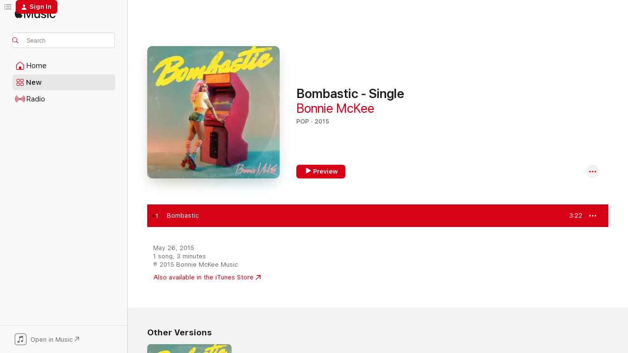

--- FILE ---
content_type: text/html
request_url: https://music.apple.com/us/album/bombastic/997560619?at=11l64n&i=997560643&uo=4&app=itunes
body_size: 21926
content:
<!DOCTYPE html>
<html dir="ltr" lang="en-US">
    <head>
        <!-- prettier-ignore -->
        <meta charset="utf-8">
        <!-- prettier-ignore -->
        <meta http-equiv="X-UA-Compatible" content="IE=edge">
        <!-- prettier-ignore -->
        <meta
            name="viewport"
            content="width=device-width,initial-scale=1,interactive-widget=resizes-content"
        >
        <!-- prettier-ignore -->
        <meta name="applicable-device" content="pc,mobile">
        <!-- prettier-ignore -->
        <meta name="referrer" content="strict-origin">
        <!-- prettier-ignore -->
        <link
            rel="apple-touch-icon"
            sizes="180x180"
            href="/assets/favicon/favicon-180.png"
        >
        <!-- prettier-ignore -->
        <link
            rel="icon"
            type="image/png"
            sizes="32x32"
            href="/assets/favicon/favicon-32.png"
        >
        <!-- prettier-ignore -->
        <link
            rel="icon"
            type="image/png"
            sizes="16x16"
            href="/assets/favicon/favicon-16.png"
        >
        <!-- prettier-ignore -->
        <link
            rel="mask-icon"
            href="/assets/favicon/favicon.svg"
            color="#fa233b"
        >
        <!-- prettier-ignore -->
        <link rel="manifest" href="/manifest.json">

        <title>‎Bombastic - Song by Bonnie McKee - Apple Music</title><!-- HEAD_svelte-1cypuwr_START --><link rel="preconnect" href="//www.apple.com/wss/fonts" crossorigin="anonymous"><link rel="stylesheet" href="//www.apple.com/wss/fonts?families=SF+Pro,v4%7CSF+Pro+Icons,v1&amp;display=swap" type="text/css" referrerpolicy="strict-origin-when-cross-origin"><!-- HEAD_svelte-1cypuwr_END --><!-- HEAD_svelte-eg3hvx_START -->    <meta name="robots" content="noindex"> <meta name="description" content="Listen to Bombastic by Bonnie McKee on Apple Music. 2015. Duration: 3:22"> <meta name="keywords" content="listen, Bombastic, Bonnie McKee, music, singles, songs, Pop, streaming music, apple music"> <link rel="canonical" href="https://music.apple.com/us/album/bombastic-single/997560619">   <link rel="alternate" type="application/json+oembed" href="https://music.apple.com/api/oembed?url=https%3A%2F%2Fmusic.apple.com%2Fus%2Falbum%2Fbombastic%2F997560619%3Fi%3D997560643" title="Bombastic by Bonnie McKee on Apple Music">  <meta name="al:ios:app_store_id" content="1108187390"> <meta name="al:ios:app_name" content="Apple Music"> <meta name="apple:content_id" content="997560643"> <meta name="apple:title" content="Bombastic"> <meta name="apple:description" content="Listen to Bombastic by Bonnie McKee on Apple Music. 2015. Duration: 3:22">   <meta property="og:title" content="Bombastic by Bonnie McKee on Apple Music"> <meta property="og:description" content="Song · 2015 · Duration 3:22"> <meta property="og:site_name" content="Apple Music - Web Player"> <meta property="og:url" content="https://music.apple.com/us/album/bombastic-single/997560619"> <meta property="og:image" content="https://is1-ssl.mzstatic.com/image/thumb/Music1/v4/9a/6f/c4/9a6fc4fb-ba6d-de07-64a9-639202b25cfa/859714866859_cover.jpg/1200x630wp-60.jpg"> <meta property="og:image:secure_url" content="https://is1-ssl.mzstatic.com/image/thumb/Music1/v4/9a/6f/c4/9a6fc4fb-ba6d-de07-64a9-639202b25cfa/859714866859_cover.jpg/1200x630wp-60.jpg"> <meta property="og:image:alt" content="Bombastic by Bonnie McKee on Apple Music"> <meta property="og:image:width" content="1200"> <meta property="og:image:height" content="630"> <meta property="og:image:type" content="image/jpg"> <meta property="og:type" content="music.song"> <meta property="og:locale" content="en_US">   <meta property="music:song" content="https://music.apple.com/us/song/bombastic/997560643"> <meta property="music:song:preview_url:secure_url" content="https://music.apple.com/us/song/bombastic/997560643"> <meta property="music:song:disc" content="1"> <meta property="music:song:duration" content="PT3M22S"> <meta property="music:song:track" content="1">  <meta property="music:album" content="https://music.apple.com/us/album/bombastic/997560619?i=997560643"> <meta property="music:album:disc" content="1"> <meta property="music:album:track" content="1"> <meta property="music:musician" content="https://music.apple.com/us/artist/bonnie-mckee/3854469"> <meta property="music:release_date" content="2015-05-26T00:00:00.000Z">   <meta name="twitter:title" content="Bombastic by Bonnie McKee on Apple Music"> <meta name="twitter:description" content="Song · 2015 · Duration 3:22"> <meta name="twitter:site" content="@AppleMusic"> <meta name="twitter:image" content="https://is1-ssl.mzstatic.com/image/thumb/Music1/v4/9a/6f/c4/9a6fc4fb-ba6d-de07-64a9-639202b25cfa/859714866859_cover.jpg/600x600bf-60.jpg"> <meta name="twitter:image:alt" content="Bombastic by Bonnie McKee on Apple Music"> <meta name="twitter:card" content="summary">       <!-- HTML_TAG_START -->
                <script id=schema:song type="application/ld+json">
                    {"@context":"http://schema.org","@type":"MusicComposition","name":"Bombastic","url":"https://music.apple.com/us/song/bombastic/997560643","datePublished":"2015-05-26","description":"Listen to Bombastic by Bonnie McKee on Apple Music. 2015. Duration: 3:22","timeRequired":"PT3M22S","image":"https://is1-ssl.mzstatic.com/image/thumb/Music1/v4/9a/6f/c4/9a6fc4fb-ba6d-de07-64a9-639202b25cfa/859714866859_cover.jpg/1200x630bb.jpg","audio":{"@type":"MusicRecording","name":"Bombastic","url":"https://music.apple.com/us/song/bombastic/997560643","datePublished":"2015-05-26","description":"Listen to Bombastic by Bonnie McKee on Apple Music. 2015. Duration: 3:22","duration":"PT3M22S","image":"https://is1-ssl.mzstatic.com/image/thumb/Music1/v4/9a/6f/c4/9a6fc4fb-ba6d-de07-64a9-639202b25cfa/859714866859_cover.jpg/1200x630bb.jpg","byArtist":[{"@type":"MusicGroup","name":"Bonnie McKee","url":"https://music.apple.com/us/artist/bonnie-mckee/3854469"}],"inAlbum":{"@type":"MusicAlbum","image":"https://is1-ssl.mzstatic.com/image/thumb/Music1/v4/9a/6f/c4/9a6fc4fb-ba6d-de07-64a9-639202b25cfa/859714866859_cover.jpg/486x486bb.png","url":"https://music.apple.com/us/album/bombastic-single/997560619","name":"Bombastic - Single","byArtist":[{"@type":"MusicGroup","name":"Bonnie McKee","url":"https://music.apple.com/us/artist/bonnie-mckee/3854469"}]},"audio":{"@type":"AudioObject","name":"Bombastic","contentUrl":"https://audio-ssl.itunes.apple.com/itunes-assets/AudioPreview115/v4/c8/8f/09/c88f090d-8176-f341-184d-a45c63158a71/mzaf_15591820349016085325.plus.aac.ep.m4a","description":"Listen to Bombastic by Bonnie McKee on Apple Music. 2015. Duration: 3:22","duration":"PT3M22S","uploadDate":"2015-05-26","thumbnailUrl":"https://is1-ssl.mzstatic.com/image/thumb/Music1/v4/9a/6f/c4/9a6fc4fb-ba6d-de07-64a9-639202b25cfa/859714866859_cover.jpg/1200x630bb.jpg","potentialAction":{"@type":"ListenAction","expectsAcceptanceOf":{"@type":"Offer","category":"free"},"target":{"@type":"EntryPoint","actionPlatform":"https://music.apple.com/us/song/bombastic/997560643"}}},"genre":["Pop","Music","Rock","Alternative"]}}
                </script>
                <!-- HTML_TAG_END -->    <!-- HEAD_svelte-eg3hvx_END -->
      <script type="module" crossorigin src="/assets/index~8a6f659a1b.js"></script>
      <link rel="stylesheet" href="/assets/index~99bed3cf08.css">
      <script type="module">import.meta.url;import("_").catch(()=>1);async function* g(){};window.__vite_is_modern_browser=true;</script>
      <script type="module">!function(){if(window.__vite_is_modern_browser)return;console.warn("vite: loading legacy chunks, syntax error above and the same error below should be ignored");var e=document.getElementById("vite-legacy-polyfill"),n=document.createElement("script");n.src=e.src,n.onload=function(){System.import(document.getElementById('vite-legacy-entry').getAttribute('data-src'))},document.body.appendChild(n)}();</script>
    </head>
    <body>
        <script src="/assets/focus-visible/focus-visible.min.js"></script>
        
        <script
            async
            src="/includes/js-cdn/musickit/v3/amp/musickit.js"
        ></script>
        <script
            type="module"
            async
            src="/includes/js-cdn/musickit/v3/components/musickit-components/musickit-components.esm.js"
        ></script>
        <script
            nomodule
            async
            src="/includes/js-cdn/musickit/v3/components/musickit-components/musickit-components.js"
        ></script>
        <svg style="display: none" xmlns="http://www.w3.org/2000/svg">
            <symbol id="play-circle-fill" viewBox="0 0 60 60">
                <path
                    class="icon-circle-fill__circle"
                    fill="var(--iconCircleFillBG, transparent)"
                    d="M30 60c16.411 0 30-13.617 30-30C60 13.588 46.382 0 29.971 0 13.588 0 .001 13.588.001 30c0 16.383 13.617 30 30 30Z"
                />
                <path
                    fill="var(--iconFillArrow, var(--keyColor, black))"
                    d="M24.411 41.853c-1.41.853-3.028.177-3.028-1.294V19.47c0-1.44 1.735-2.058 3.028-1.294l17.265 10.235a1.89 1.89 0 0 1 0 3.265L24.411 41.853Z"
                />
            </symbol>
        </svg>
        <div class="body-container">
              <div class="app-container svelte-t3vj1e" data-testid="app-container">   <div class="header svelte-rjjbqs" data-testid="header"><nav data-testid="navigation" class="navigation svelte-13li0vp"><div class="navigation__header svelte-13li0vp"><div data-testid="logo" class="logo svelte-1o7dz8w"> <a aria-label="Apple Music" role="img" href="https://music.apple.com/us/home" class="svelte-1o7dz8w"><svg height="20" viewBox="0 0 83 20" width="83" xmlns="http://www.w3.org/2000/svg" class="logo" aria-hidden="true"><path d="M34.752 19.746V6.243h-.088l-5.433 13.503h-2.074L21.711 6.243h-.087v13.503h-2.548V1.399h3.235l5.833 14.621h.1l5.82-14.62h3.248v18.347h-2.56zm16.649 0h-2.586v-2.263h-.062c-.725 1.602-2.061 2.504-4.072 2.504-2.86 0-4.61-1.894-4.61-4.958V6.37h2.698v8.125c0 2.034.95 3.127 2.81 3.127 1.95 0 3.124-1.373 3.124-3.458V6.37H51.4v13.376zm7.394-13.618c3.06 0 5.046 1.73 5.134 4.196h-2.536c-.15-1.296-1.087-2.11-2.598-2.11-1.462 0-2.436.724-2.436 1.793 0 .839.6 1.41 2.023 1.741l2.136.496c2.686.636 3.71 1.704 3.71 3.636 0 2.442-2.236 4.12-5.333 4.12-3.285 0-5.26-1.64-5.509-4.183h2.673c.25 1.398 1.187 2.085 2.836 2.085 1.623 0 2.623-.687 2.623-1.78 0-.865-.487-1.373-1.924-1.704l-2.136-.508c-2.498-.585-3.735-1.806-3.735-3.75 0-2.391 2.049-4.032 5.072-4.032zM66.1 2.836c0-.878.7-1.577 1.561-1.577.862 0 1.55.7 1.55 1.577 0 .864-.688 1.576-1.55 1.576a1.573 1.573 0 0 1-1.56-1.576zm.212 3.534h2.698v13.376h-2.698zm14.089 4.603c-.275-1.424-1.324-2.556-3.085-2.556-2.086 0-3.46 1.767-3.46 4.64 0 2.938 1.386 4.642 3.485 4.642 1.66 0 2.748-.928 3.06-2.48H83C82.713 18.067 80.477 20 77.317 20c-3.76 0-6.208-2.62-6.208-6.942 0-4.247 2.448-6.93 6.183-6.93 3.385 0 5.446 2.213 5.683 4.845h-2.573zM10.824 3.189c-.698.834-1.805 1.496-2.913 1.398-.145-1.128.41-2.33 1.036-3.065C9.644.662 10.848.05 11.835 0c.121 1.178-.336 2.33-1.01 3.19zm.999 1.619c.624.049 2.425.244 3.578 1.98-.096.074-2.137 1.272-2.113 3.79.024 3.01 2.593 4.012 2.617 4.037-.024.074-.407 1.419-1.344 2.812-.817 1.224-1.657 2.422-3.002 2.447-1.297.024-1.73-.783-3.218-.783-1.489 0-1.97.758-3.194.807-1.297.048-2.28-1.297-3.097-2.52C.368 14.908-.904 10.408.825 7.375c.84-1.516 2.377-2.47 4.034-2.495 1.273-.023 2.45.857 3.218.857.769 0 2.137-1.027 3.746-.93z"></path></svg></a>   </div> <div class="search-input-wrapper svelte-nrtdem" data-testid="search-input"><div data-testid="amp-search-input" aria-controls="search-suggestions" aria-expanded="false" aria-haspopup="listbox" aria-owns="search-suggestions" class="search-input-container svelte-rg26q6" tabindex="-1" role=""><div class="flex-container svelte-rg26q6"><form id="search-input-form" class="svelte-rg26q6"><svg height="16" width="16" viewBox="0 0 16 16" class="search-svg" aria-hidden="true"><path d="M11.87 10.835c.018.015.035.03.051.047l3.864 3.863a.735.735 0 1 1-1.04 1.04l-3.863-3.864a.744.744 0 0 1-.047-.051 6.667 6.667 0 1 1 1.035-1.035zM6.667 12a5.333 5.333 0 1 0 0-10.667 5.333 5.333 0 0 0 0 10.667z"></path></svg> <input aria-autocomplete="list" aria-multiline="false" aria-controls="search-suggestions" aria-label="Search" placeholder="Search" spellcheck="false" autocomplete="off" autocorrect="off" autocapitalize="off" type="text" inputmode="search" class="search-input__text-field svelte-rg26q6" data-testid="search-input__text-field"></form> </div> <div data-testid="search-scope-bar"></div>   </div> </div></div> <div data-testid="navigation-content" class="navigation__content svelte-13li0vp" id="navigation" aria-hidden="false"><div class="navigation__scrollable-container svelte-13li0vp"><div data-testid="navigation-items-primary" class="navigation-items navigation-items--primary svelte-ng61m8"> <ul class="navigation-items__list svelte-ng61m8">  <li class="navigation-item navigation-item__home svelte-1a5yt87" aria-selected="false" data-testid="navigation-item"> <a href="https://music.apple.com/us/home" class="navigation-item__link svelte-1a5yt87" role="button" data-testid="home" aria-pressed="false"><div class="navigation-item__content svelte-zhx7t9"> <span class="navigation-item__icon svelte-zhx7t9"> <svg width="24" height="24" viewBox="0 0 24 24" xmlns="http://www.w3.org/2000/svg" aria-hidden="true"><path d="M5.93 20.16a1.94 1.94 0 0 1-1.43-.502c-.334-.335-.502-.794-.502-1.393v-7.142c0-.362.062-.688.177-.953.123-.264.326-.529.6-.75l6.145-5.157c.176-.141.344-.247.52-.318.176-.07.362-.105.564-.105.194 0 .388.035.565.105.176.07.352.177.52.318l6.146 5.158c.273.23.467.476.59.75.124.264.177.59.177.96v7.134c0 .59-.159 1.058-.503 1.393-.335.335-.811.503-1.428.503H5.929Zm12.14-1.172c.221 0 .406-.07.547-.212a.688.688 0 0 0 .22-.511v-7.142c0-.177-.026-.344-.087-.459a.97.97 0 0 0-.265-.353l-6.154-5.149a.756.756 0 0 0-.177-.115.37.37 0 0 0-.15-.035.37.37 0 0 0-.158.035l-.177.115-6.145 5.15a.982.982 0 0 0-.274.352 1.13 1.13 0 0 0-.088.468v7.133c0 .203.08.379.23.511a.744.744 0 0 0 .546.212h12.133Zm-8.323-4.7c0-.176.062-.326.177-.432a.6.6 0 0 1 .423-.159h3.315c.176 0 .326.053.432.16s.159.255.159.431v4.973H9.756v-4.973Z"></path></svg> </span> <span class="navigation-item__label svelte-zhx7t9"> Home </span> </div></a>  </li>  <li class="navigation-item navigation-item__new svelte-1a5yt87" aria-selected="false" data-testid="navigation-item"> <a href="https://music.apple.com/us/new" class="navigation-item__link svelte-1a5yt87" role="button" data-testid="new" aria-pressed="false"><div class="navigation-item__content svelte-zhx7t9"> <span class="navigation-item__icon svelte-zhx7t9"> <svg height="24" viewBox="0 0 24 24" width="24" aria-hidden="true"><path d="M9.92 11.354c.966 0 1.453-.487 1.453-1.49v-3.4c0-1.004-.487-1.483-1.453-1.483H6.452C5.487 4.981 5 5.46 5 6.464v3.4c0 1.003.487 1.49 1.452 1.49zm7.628 0c.965 0 1.452-.487 1.452-1.49v-3.4c0-1.004-.487-1.483-1.452-1.483h-3.46c-.974 0-1.46.479-1.46 1.483v3.4c0 1.003.486 1.49 1.46 1.49zm-7.65-1.073h-3.43c-.266 0-.396-.137-.396-.418v-3.4c0-.273.13-.41.396-.41h3.43c.265 0 .402.137.402.41v3.4c0 .281-.137.418-.403.418zm7.634 0h-3.43c-.273 0-.402-.137-.402-.418v-3.4c0-.273.129-.41.403-.41h3.43c.265 0 .395.137.395.41v3.4c0 .281-.13.418-.396.418zm-7.612 8.7c.966 0 1.453-.48 1.453-1.483v-3.407c0-.996-.487-1.483-1.453-1.483H6.452c-.965 0-1.452.487-1.452 1.483v3.407c0 1.004.487 1.483 1.452 1.483zm7.628 0c.965 0 1.452-.48 1.452-1.483v-3.407c0-.996-.487-1.483-1.452-1.483h-3.46c-.974 0-1.46.487-1.46 1.483v3.407c0 1.004.486 1.483 1.46 1.483zm-7.65-1.072h-3.43c-.266 0-.396-.137-.396-.41v-3.4c0-.282.13-.418.396-.418h3.43c.265 0 .402.136.402.418v3.4c0 .273-.137.41-.403.41zm7.634 0h-3.43c-.273 0-.402-.137-.402-.41v-3.4c0-.282.129-.418.403-.418h3.43c.265 0 .395.136.395.418v3.4c0 .273-.13.41-.396.41z" fill-opacity=".95"></path></svg> </span> <span class="navigation-item__label svelte-zhx7t9"> New </span> </div></a>  </li>  <li class="navigation-item navigation-item__radio svelte-1a5yt87" aria-selected="false" data-testid="navigation-item"> <a href="https://music.apple.com/us/radio" class="navigation-item__link svelte-1a5yt87" role="button" data-testid="radio" aria-pressed="false"><div class="navigation-item__content svelte-zhx7t9"> <span class="navigation-item__icon svelte-zhx7t9"> <svg width="24" height="24" viewBox="0 0 24 24" xmlns="http://www.w3.org/2000/svg" aria-hidden="true"><path d="M19.359 18.57C21.033 16.818 22 14.461 22 11.89s-.967-4.93-2.641-6.68c-.276-.292-.653-.26-.868-.023-.222.246-.176.591.085.868 1.466 1.535 2.272 3.593 2.272 5.835 0 2.241-.806 4.3-2.272 5.835-.261.268-.307.621-.085.86.215.245.592.276.868-.016zm-13.85.014c.222-.238.176-.59-.085-.86-1.474-1.535-2.272-3.593-2.272-5.834 0-2.242.798-4.3 2.272-5.835.261-.277.307-.622.085-.868-.215-.238-.592-.269-.868.023C2.967 6.96 2 9.318 2 11.89s.967 4.929 2.641 6.68c.276.29.653.26.868.014zm1.957-1.873c.223-.253.162-.583-.1-.867-.951-1.068-1.473-2.45-1.473-3.954 0-1.505.522-2.887 1.474-3.954.26-.284.322-.614.1-.876-.23-.26-.622-.26-.891.039-1.175 1.274-1.827 2.963-1.827 4.79 0 1.82.652 3.517 1.827 4.784.269.3.66.307.89.038zm9.958-.038c1.175-1.267 1.827-2.964 1.827-4.783 0-1.828-.652-3.517-1.827-4.791-.269-.3-.66-.3-.89-.039-.23.262-.162.592.092.876.96 1.067 1.481 2.449 1.481 3.954 0 1.504-.522 2.886-1.481 3.954-.254.284-.323.614-.092.867.23.269.621.261.89-.038zm-8.061-1.966c.23-.26.13-.568-.092-.883-.415-.522-.63-1.197-.63-1.934 0-.737.215-1.413.63-1.943.222-.307.322-.614.092-.875s-.653-.261-.906.054a4.385 4.385 0 0 0-.968 2.764 4.38 4.38 0 0 0 .968 2.756c.253.322.675.322.906.061zm6.18-.061a4.38 4.38 0 0 0 .968-2.756 4.385 4.385 0 0 0-.968-2.764c-.253-.315-.675-.315-.906-.054-.23.261-.138.568.092.875.415.53.63 1.206.63 1.943 0 .737-.215 1.412-.63 1.934-.23.315-.322.622-.092.883s.653.261.906-.061zm-3.547-.967c.96 0 1.789-.814 1.789-1.797s-.83-1.789-1.789-1.789c-.96 0-1.781.806-1.781 1.789 0 .983.821 1.797 1.781 1.797z"></path></svg> </span> <span class="navigation-item__label svelte-zhx7t9"> Radio </span> </div></a>  </li>  <li class="navigation-item navigation-item__search svelte-1a5yt87" aria-selected="false" data-testid="navigation-item"> <a href="https://music.apple.com/us/search" class="navigation-item__link svelte-1a5yt87" role="button" data-testid="search" aria-pressed="false"><div class="navigation-item__content svelte-zhx7t9"> <span class="navigation-item__icon svelte-zhx7t9"> <svg height="24" viewBox="0 0 24 24" width="24" aria-hidden="true"><path d="M17.979 18.553c.476 0 .813-.366.813-.835a.807.807 0 0 0-.235-.586l-3.45-3.457a5.61 5.61 0 0 0 1.158-3.413c0-3.098-2.535-5.633-5.633-5.633C7.542 4.63 5 7.156 5 10.262c0 3.098 2.534 5.632 5.632 5.632a5.614 5.614 0 0 0 3.274-1.055l3.472 3.472a.835.835 0 0 0 .6.242zm-7.347-3.875c-2.417 0-4.416-2-4.416-4.416 0-2.417 2-4.417 4.416-4.417 2.417 0 4.417 2 4.417 4.417s-2 4.416-4.417 4.416z" fill-opacity=".95"></path></svg> </span> <span class="navigation-item__label svelte-zhx7t9"> Search </span> </div></a>  </li></ul> </div>   </div> <div class="navigation__native-cta"><div slot="native-cta"><div data-testid="native-cta" class="native-cta svelte-6xh86f  native-cta--authenticated"><button class="native-cta__button svelte-6xh86f" data-testid="native-cta-button"><span class="native-cta__app-icon svelte-6xh86f"><svg width="24" height="24" xmlns="http://www.w3.org/2000/svg" xml:space="preserve" style="fill-rule:evenodd;clip-rule:evenodd;stroke-linejoin:round;stroke-miterlimit:2" viewBox="0 0 24 24" slot="app-icon" aria-hidden="true"><path d="M22.567 1.496C21.448.393 19.956.045 17.293.045H6.566c-2.508 0-4.028.376-5.12 1.465C.344 2.601 0 4.09 0 6.611v10.727c0 2.695.33 4.18 1.432 5.257 1.106 1.103 2.595 1.45 5.275 1.45h10.586c2.663 0 4.169-.347 5.274-1.45C23.656 21.504 24 20.033 24 17.338V6.752c0-2.694-.344-4.179-1.433-5.256Zm.411 4.9v11.299c0 1.898-.338 3.286-1.188 4.137-.851.864-2.256 1.191-4.141 1.191H6.35c-1.884 0-3.303-.341-4.154-1.191-.85-.851-1.174-2.239-1.174-4.137V6.54c0-2.014.324-3.445 1.16-4.295.851-.864 2.312-1.177 4.313-1.177h11.154c1.885 0 3.29.341 4.141 1.191.864.85 1.188 2.239 1.188 4.137Z" style="fill-rule:nonzero"></path><path d="M7.413 19.255c.987 0 2.48-.728 2.48-2.672v-6.385c0-.35.063-.428.378-.494l5.298-1.095c.351-.067.534.025.534.333l.035 4.286c0 .337-.182.586-.53.652l-1.014.228c-1.361.3-2.007.923-2.007 1.937 0 1.017.79 1.748 1.926 1.748.986 0 2.444-.679 2.444-2.64V5.654c0-.636-.279-.821-1.016-.66L9.646 6.298c-.448.091-.674.329-.674.699l.035 7.697c0 .336-.148.546-.446.613l-1.067.21c-1.329.266-1.986.93-1.986 1.993 0 1.017.786 1.745 1.905 1.745Z" style="fill-rule:nonzero"></path></svg></span> <span class="native-cta__label svelte-6xh86f">Open in Music</span> <span class="native-cta__arrow svelte-6xh86f"><svg height="16" width="16" viewBox="0 0 16 16" class="native-cta-action" aria-hidden="true"><path d="M1.559 16 13.795 3.764v8.962H16V0H3.274v2.205h8.962L0 14.441 1.559 16z"></path></svg></span></button> </div>  </div></div></div> </nav> </div>  <div class="player-bar player-bar__floating-player svelte-1rr9v04" data-testid="player-bar" aria-label="Music controls" aria-hidden="false">   </div>   <div id="scrollable-page" class="scrollable-page svelte-mt0bfj" data-main-content data-testid="main-section" aria-hidden="false"><main data-testid="main" class="svelte-bzjlhs"><div class="content-container svelte-bzjlhs" data-testid="content-container"><div class="search-input-wrapper svelte-nrtdem" data-testid="search-input"><div data-testid="amp-search-input" aria-controls="search-suggestions" aria-expanded="false" aria-haspopup="listbox" aria-owns="search-suggestions" class="search-input-container svelte-rg26q6" tabindex="-1" role=""><div class="flex-container svelte-rg26q6"><form id="search-input-form" class="svelte-rg26q6"><svg height="16" width="16" viewBox="0 0 16 16" class="search-svg" aria-hidden="true"><path d="M11.87 10.835c.018.015.035.03.051.047l3.864 3.863a.735.735 0 1 1-1.04 1.04l-3.863-3.864a.744.744 0 0 1-.047-.051 6.667 6.667 0 1 1 1.035-1.035zM6.667 12a5.333 5.333 0 1 0 0-10.667 5.333 5.333 0 0 0 0 10.667z"></path></svg> <input value="" aria-autocomplete="list" aria-multiline="false" aria-controls="search-suggestions" aria-label="Search" placeholder="Search" spellcheck="false" autocomplete="off" autocorrect="off" autocapitalize="off" type="text" inputmode="search" class="search-input__text-field svelte-rg26q6" data-testid="search-input__text-field"></form> </div> <div data-testid="search-scope-bar"> </div>   </div> </div>      <div class="section svelte-wa5vzl" data-testid="section-container" aria-label="Featured"> <div class="section-content svelte-wa5vzl" data-testid="section-content">  <div class="container-detail-header svelte-1uuona0 container-detail-header--no-description" data-testid="container-detail-header"><div slot="artwork"><div class="artwork__radiosity svelte-1agpw2h"> <div data-testid="artwork-component" class="artwork-component artwork-component--aspect-ratio artwork-component--orientation-square svelte-uduhys        artwork-component--has-borders" style="
            --artwork-bg-color: #e2d946;
            --aspect-ratio: 1;
            --placeholder-bg-color: #e2d946;
       ">   <picture class="svelte-uduhys"><source sizes=" (max-width:1319px) 296px,(min-width:1320px) and (max-width:1679px) 316px,316px" srcset="https://is1-ssl.mzstatic.com/image/thumb/Music1/v4/9a/6f/c4/9a6fc4fb-ba6d-de07-64a9-639202b25cfa/859714866859_cover.jpg/296x296bb.webp 296w,https://is1-ssl.mzstatic.com/image/thumb/Music1/v4/9a/6f/c4/9a6fc4fb-ba6d-de07-64a9-639202b25cfa/859714866859_cover.jpg/316x316bb.webp 316w,https://is1-ssl.mzstatic.com/image/thumb/Music1/v4/9a/6f/c4/9a6fc4fb-ba6d-de07-64a9-639202b25cfa/859714866859_cover.jpg/592x592bb.webp 592w,https://is1-ssl.mzstatic.com/image/thumb/Music1/v4/9a/6f/c4/9a6fc4fb-ba6d-de07-64a9-639202b25cfa/859714866859_cover.jpg/632x632bb.webp 632w" type="image/webp"> <source sizes=" (max-width:1319px) 296px,(min-width:1320px) and (max-width:1679px) 316px,316px" srcset="https://is1-ssl.mzstatic.com/image/thumb/Music1/v4/9a/6f/c4/9a6fc4fb-ba6d-de07-64a9-639202b25cfa/859714866859_cover.jpg/296x296bb-60.jpg 296w,https://is1-ssl.mzstatic.com/image/thumb/Music1/v4/9a/6f/c4/9a6fc4fb-ba6d-de07-64a9-639202b25cfa/859714866859_cover.jpg/316x316bb-60.jpg 316w,https://is1-ssl.mzstatic.com/image/thumb/Music1/v4/9a/6f/c4/9a6fc4fb-ba6d-de07-64a9-639202b25cfa/859714866859_cover.jpg/592x592bb-60.jpg 592w,https://is1-ssl.mzstatic.com/image/thumb/Music1/v4/9a/6f/c4/9a6fc4fb-ba6d-de07-64a9-639202b25cfa/859714866859_cover.jpg/632x632bb-60.jpg 632w" type="image/jpeg"> <img alt="" class="artwork-component__contents artwork-component__image svelte-uduhys" loading="lazy" src="/assets/artwork/1x1.gif" role="presentation" decoding="async" width="316" height="316" fetchpriority="auto" style="opacity: 1;"></picture> </div></div> <div data-testid="artwork-component" class="artwork-component artwork-component--aspect-ratio artwork-component--orientation-square svelte-uduhys        artwork-component--has-borders" style="
            --artwork-bg-color: #e2d946;
            --aspect-ratio: 1;
            --placeholder-bg-color: #e2d946;
       ">   <picture class="svelte-uduhys"><source sizes=" (max-width:1319px) 296px,(min-width:1320px) and (max-width:1679px) 316px,316px" srcset="https://is1-ssl.mzstatic.com/image/thumb/Music1/v4/9a/6f/c4/9a6fc4fb-ba6d-de07-64a9-639202b25cfa/859714866859_cover.jpg/296x296bb.webp 296w,https://is1-ssl.mzstatic.com/image/thumb/Music1/v4/9a/6f/c4/9a6fc4fb-ba6d-de07-64a9-639202b25cfa/859714866859_cover.jpg/316x316bb.webp 316w,https://is1-ssl.mzstatic.com/image/thumb/Music1/v4/9a/6f/c4/9a6fc4fb-ba6d-de07-64a9-639202b25cfa/859714866859_cover.jpg/592x592bb.webp 592w,https://is1-ssl.mzstatic.com/image/thumb/Music1/v4/9a/6f/c4/9a6fc4fb-ba6d-de07-64a9-639202b25cfa/859714866859_cover.jpg/632x632bb.webp 632w" type="image/webp"> <source sizes=" (max-width:1319px) 296px,(min-width:1320px) and (max-width:1679px) 316px,316px" srcset="https://is1-ssl.mzstatic.com/image/thumb/Music1/v4/9a/6f/c4/9a6fc4fb-ba6d-de07-64a9-639202b25cfa/859714866859_cover.jpg/296x296bb-60.jpg 296w,https://is1-ssl.mzstatic.com/image/thumb/Music1/v4/9a/6f/c4/9a6fc4fb-ba6d-de07-64a9-639202b25cfa/859714866859_cover.jpg/316x316bb-60.jpg 316w,https://is1-ssl.mzstatic.com/image/thumb/Music1/v4/9a/6f/c4/9a6fc4fb-ba6d-de07-64a9-639202b25cfa/859714866859_cover.jpg/592x592bb-60.jpg 592w,https://is1-ssl.mzstatic.com/image/thumb/Music1/v4/9a/6f/c4/9a6fc4fb-ba6d-de07-64a9-639202b25cfa/859714866859_cover.jpg/632x632bb-60.jpg 632w" type="image/jpeg"> <img alt="Bombastic - Single" class="artwork-component__contents artwork-component__image svelte-uduhys" loading="lazy" src="/assets/artwork/1x1.gif" role="presentation" decoding="async" width="316" height="316" fetchpriority="auto" style="opacity: 1;"></picture> </div></div> <div class="headings svelte-1uuona0"> <h1 class="headings__title svelte-1uuona0" data-testid="non-editable-product-title"><span dir="auto">Bombastic - Single</span> <span class="headings__badges svelte-1uuona0">   </span></h1> <div class="headings__subtitles svelte-1uuona0" data-testid="product-subtitles"> <a data-testid="click-action" class="click-action svelte-c0t0j2" href="https://music.apple.com/us/artist/bonnie-mckee/3854469">Bonnie McKee</a> </div> <div class="headings__tertiary-titles"> </div> <div class="headings__metadata-bottom svelte-1uuona0">POP · 2015 </div></div>  <div class="primary-actions svelte-1uuona0"><div class="primary-actions__button primary-actions__button--play svelte-1uuona0"><div data-testid="button-action" class="button svelte-rka6wn primary"><button data-testid="click-action" class="click-action svelte-c0t0j2" aria-label="" ><span class="icon svelte-rka6wn" data-testid="play-icon"><svg height="16" viewBox="0 0 16 16" width="16"><path d="m4.4 15.14 10.386-6.096c.842-.459.794-1.64 0-2.097L4.401.85c-.87-.53-2-.12-2 .82v12.625c0 .966 1.06 1.4 2 .844z"></path></svg></span>  Preview</button> </div> </div> <div class="primary-actions__button primary-actions__button--shuffle svelte-1uuona0"> </div></div> <div class="secondary-actions svelte-1uuona0"><div class="secondary-actions svelte-1agpw2h" slot="secondary-actions">  <div class="cloud-buttons svelte-u0auos" data-testid="cloud-buttons">  <amp-contextual-menu-button config="[object Object]" class="svelte-1sn4kz"> <span aria-label="MORE" class="more-button svelte-1sn4kz more-button--platter" data-testid="more-button" slot="trigger-content"><svg width="28" height="28" viewBox="0 0 28 28" class="glyph" xmlns="http://www.w3.org/2000/svg"><circle fill="var(--iconCircleFill, transparent)" cx="14" cy="14" r="14"></circle><path fill="var(--iconEllipsisFill, white)" d="M10.105 14c0-.87-.687-1.55-1.564-1.55-.862 0-1.557.695-1.557 1.55 0 .848.695 1.55 1.557 1.55.855 0 1.564-.702 1.564-1.55zm5.437 0c0-.87-.68-1.55-1.542-1.55A1.55 1.55 0 0012.45 14c0 .848.695 1.55 1.55 1.55.848 0 1.542-.702 1.542-1.55zm5.474 0c0-.87-.687-1.55-1.557-1.55-.87 0-1.564.695-1.564 1.55 0 .848.694 1.55 1.564 1.55.848 0 1.557-.702 1.557-1.55z"></path></svg></span> </amp-contextual-menu-button></div></div></div></div> </div>   </div><div class="section svelte-wa5vzl" data-testid="section-container"> <div class="section-content svelte-wa5vzl" data-testid="section-content">  <div class="placeholder-table svelte-wa5vzl"> <div><div class="placeholder-row svelte-wa5vzl placeholder-row--even placeholder-row--album"></div></div></div> </div>   </div><div class="section svelte-wa5vzl" data-testid="section-container"> <div class="section-content svelte-wa5vzl" data-testid="section-content"> <div class="tracklist-footer svelte-1tm9k9g tracklist-footer--album" data-testid="tracklist-footer"><div class="footer-body svelte-1tm9k9g"><p class="description svelte-1tm9k9g" data-testid="tracklist-footer-description">May 26, 2015
1 song, 3 minutes
℗ 2015 Bonnie McKee Music</p>  <div class="tracklist-footer__native-cta-wrapper svelte-1tm9k9g"><div class="button svelte-yk984v       button--text-button" data-testid="button-base-wrapper"><button data-testid="button-base" aria-label="Also available in the iTunes Store" type="button"  class="svelte-yk984v link"> Also available in the iTunes Store <svg height="16" width="16" viewBox="0 0 16 16" class="web-to-native__action" aria-hidden="true" data-testid="cta-button-arrow-icon"><path d="M1.559 16 13.795 3.764v8.962H16V0H3.274v2.205h8.962L0 14.441 1.559 16z"></path></svg> </button> </div></div></div> <div class="tracklist-footer__friends svelte-1tm9k9g"> </div></div></div>   </div><div class="section svelte-wa5vzl      section--alternate" data-testid="section-container"> <div class="section-content svelte-wa5vzl" data-testid="section-content"> <div class="spacer-wrapper svelte-14fis98"></div></div>   </div><div class="section svelte-wa5vzl      section--alternate" data-testid="section-container" aria-label="Other Versions"> <div class="section-content svelte-wa5vzl" data-testid="section-content"><div class="header svelte-rnrb59">  <div class="header-title-wrapper svelte-rnrb59">   <h2 class="title svelte-rnrb59" data-testid="header-title"><span class="dir-wrapper" dir="auto">Other Versions</span></h2> </div>   </div>   <div class="svelte-1dd7dqt shelf"><section data-testid="shelf-component" class="shelf-grid shelf-grid--onhover svelte-12rmzef" style="
            --grid-max-content-xsmall: 144px; --grid-column-gap-xsmall: 10px; --grid-row-gap-xsmall: 24px; --grid-small: 4; --grid-column-gap-small: 20px; --grid-row-gap-small: 24px; --grid-medium: 5; --grid-column-gap-medium: 20px; --grid-row-gap-medium: 24px; --grid-large: 6; --grid-column-gap-large: 20px; --grid-row-gap-large: 24px; --grid-xlarge: 6; --grid-column-gap-xlarge: 20px; --grid-row-gap-xlarge: 24px;
            --grid-type: G;
            --grid-rows: 1;
            --standard-lockup-shadow-offset: 15px;
            
        "> <div class="shelf-grid__body svelte-12rmzef" data-testid="shelf-body">   <button disabled aria-label="Previous Page" type="button" class="shelf-grid-nav__arrow shelf-grid-nav__arrow--left svelte-1xmivhv" data-testid="shelf-button-left" style="--offset: 
                        calc(25px * -1);
                    ;"><svg viewBox="0 0 9 31" xmlns="http://www.w3.org/2000/svg"><path d="M5.275 29.46a1.61 1.61 0 0 0 1.456 1.077c1.018 0 1.772-.737 1.772-1.737 0-.526-.277-1.186-.449-1.62l-4.68-11.912L8.05 3.363c.172-.442.45-1.116.45-1.625A1.702 1.702 0 0 0 6.728.002a1.603 1.603 0 0 0-1.456 1.09L.675 12.774c-.301.775-.677 1.744-.677 2.495 0 .754.376 1.705.677 2.498L5.272 29.46Z"></path></svg></button> <ul slot="shelf-content" class="shelf-grid__list shelf-grid__list--grid-type-G shelf-grid__list--grid-rows-1 svelte-12rmzef" role="list" tabindex="-1" data-testid="shelf-item-list">   <li class="shelf-grid__list-item svelte-12rmzef" data-index="0" aria-hidden="true"><div class="svelte-12rmzef"><div class="square-lockup-wrapper" data-testid="square-lockup-wrapper">  <div class="product-lockup svelte-1tr6noh" aria-label="Explicit, Bombastic - EP, 4 songs" data-testid="product-lockup"><div class="product-lockup__artwork svelte-1tr6noh has-controls" aria-hidden="false"> <div data-testid="artwork-component" class="artwork-component artwork-component--aspect-ratio artwork-component--orientation-square svelte-uduhys    artwork-component--fullwidth    artwork-component--has-borders" style="
            --artwork-bg-color: #a5a997;
            --aspect-ratio: 1;
            --placeholder-bg-color: #a5a997;
       ">   <picture class="svelte-uduhys"><source sizes=" (max-width:1319px) 296px,(min-width:1320px) and (max-width:1679px) 316px,316px" srcset="https://is1-ssl.mzstatic.com/image/thumb/Music124/v4/74/c4/b8/74c4b84e-6fe4-4dec-d38f-acde54e4d59e/859714865845_cover.jpg/296x296bf.webp 296w,https://is1-ssl.mzstatic.com/image/thumb/Music124/v4/74/c4/b8/74c4b84e-6fe4-4dec-d38f-acde54e4d59e/859714865845_cover.jpg/316x316bf.webp 316w,https://is1-ssl.mzstatic.com/image/thumb/Music124/v4/74/c4/b8/74c4b84e-6fe4-4dec-d38f-acde54e4d59e/859714865845_cover.jpg/592x592bf.webp 592w,https://is1-ssl.mzstatic.com/image/thumb/Music124/v4/74/c4/b8/74c4b84e-6fe4-4dec-d38f-acde54e4d59e/859714865845_cover.jpg/632x632bf.webp 632w" type="image/webp"> <source sizes=" (max-width:1319px) 296px,(min-width:1320px) and (max-width:1679px) 316px,316px" srcset="https://is1-ssl.mzstatic.com/image/thumb/Music124/v4/74/c4/b8/74c4b84e-6fe4-4dec-d38f-acde54e4d59e/859714865845_cover.jpg/296x296bf-60.jpg 296w,https://is1-ssl.mzstatic.com/image/thumb/Music124/v4/74/c4/b8/74c4b84e-6fe4-4dec-d38f-acde54e4d59e/859714865845_cover.jpg/316x316bf-60.jpg 316w,https://is1-ssl.mzstatic.com/image/thumb/Music124/v4/74/c4/b8/74c4b84e-6fe4-4dec-d38f-acde54e4d59e/859714865845_cover.jpg/592x592bf-60.jpg 592w,https://is1-ssl.mzstatic.com/image/thumb/Music124/v4/74/c4/b8/74c4b84e-6fe4-4dec-d38f-acde54e4d59e/859714865845_cover.jpg/632x632bf-60.jpg 632w" type="image/jpeg"> <img alt="Bombastic - EP" class="artwork-component__contents artwork-component__image svelte-uduhys" loading="lazy" src="/assets/artwork/1x1.gif" role="presentation" decoding="async" width="316" height="316" fetchpriority="auto" style="opacity: 1;"></picture> </div> <div class="square-lockup__social svelte-152pqr7" slot="artwork-metadata-overlay"></div> <div data-testid="lockup-control" class="product-lockup__controls svelte-1tr6noh"><a class="product-lockup__link svelte-1tr6noh" data-testid="product-lockup-link" aria-label="Explicit, Bombastic - EP, 4 songs" href="https://music.apple.com/us/album/bombastic-ep/997774104">Bombastic - EP</a> <div data-testid="play-button" class="product-lockup__play-button svelte-1tr6noh"><button aria-label="Explicit, Play Bombastic - EP" class="play-button svelte-19j07e7 play-button--platter" data-testid="play-button"><svg aria-hidden="true" class="icon play-svg" data-testid="play-icon" iconState="play"><use href="#play-circle-fill"></use></svg> </button> </div> <div data-testid="context-button" class="product-lockup__context-button svelte-1tr6noh"><div slot="context-button"><amp-contextual-menu-button config="[object Object]" class="svelte-1sn4kz"> <span aria-label="MORE" class="more-button svelte-1sn4kz more-button--platter  more-button--material" data-testid="more-button" slot="trigger-content"><svg width="28" height="28" viewBox="0 0 28 28" class="glyph" xmlns="http://www.w3.org/2000/svg"><circle fill="var(--iconCircleFill, transparent)" cx="14" cy="14" r="14"></circle><path fill="var(--iconEllipsisFill, white)" d="M10.105 14c0-.87-.687-1.55-1.564-1.55-.862 0-1.557.695-1.557 1.55 0 .848.695 1.55 1.557 1.55.855 0 1.564-.702 1.564-1.55zm5.437 0c0-.87-.68-1.55-1.542-1.55A1.55 1.55 0 0012.45 14c0 .848.695 1.55 1.55 1.55.848 0 1.542-.702 1.542-1.55zm5.474 0c0-.87-.687-1.55-1.557-1.55-.87 0-1.564.695-1.564 1.55 0 .848.694 1.55 1.564 1.55.848 0 1.557-.702 1.557-1.55z"></path></svg></span> </amp-contextual-menu-button></div></div></div></div> <div class="product-lockup__content svelte-1tr6noh"> <div class="product-lockup__content-details svelte-1tr6noh product-lockup__content-details--no-subtitle-link" dir="auto"><div class="product-lockup__title-link svelte-1tr6noh product-lockup__title-link--multiline"> <div class="multiline-clamp svelte-1a7gcr6 multiline-clamp--overflow   multiline-clamp--with-badge" style="--mc-lineClamp: var(--defaultClampOverride, 2);" role="text"> <span class="multiline-clamp__text svelte-1a7gcr6"><a href="https://music.apple.com/us/album/bombastic-ep/997774104" data-testid="product-lockup-title" class="product-lockup__title svelte-1tr6noh">Bombastic - EP</a></span><span class="multiline-clamp__badge svelte-1a7gcr6">  </span> </div> <div class="product-lockup__explicit svelte-1tr6noh"><span data-testid="explicit-badge" class="explicit svelte-iojijn" aria-label="Explicit" role="img"><svg viewBox="0 0 9 9" width="9" height="9" aria-hidden="true"><path d="M3.9 7h1.9c.4 0 .7-.2.7-.5s-.3-.4-.7-.4H4.1V4.9h1.5c.4 0 .7-.1.7-.4 0-.3-.3-.5-.7-.5H4.1V2.9h1.7c.4 0 .7-.2.7-.5 0-.2-.3-.4-.7-.4H3.9c-.6 0-.9.3-.9.7v3.7c0 .3.3.6.9.6zM1.6 0h5.8C8.5 0 9 .5 9 1.6v5.9C9 8.5 8.5 9 7.4 9H1.6C.5 9 0 8.5 0 7.4V1.6C0 .5.5 0 1.6 0z"></path></svg> </span></div></div>  <p data-testid="product-lockup-subtitles" class="product-lockup__subtitle-links svelte-1tr6noh  product-lockup__subtitle-links--singlet"> <div class="multiline-clamp svelte-1a7gcr6 multiline-clamp--overflow" style="--mc-lineClamp: var(--defaultClampOverride, 1);" role="text"> <span class="multiline-clamp__text svelte-1a7gcr6"> <span data-testid="product-lockup-subtitle" class="product-lockup__subtitle svelte-1tr6noh">4 songs</span></span> </div></p></div></div> </div> </div> </div></li> </ul> <button aria-label="Next Page" type="button" class="shelf-grid-nav__arrow shelf-grid-nav__arrow--right svelte-1xmivhv" data-testid="shelf-button-right" style="--offset: 
                        calc(25px * -1);
                    ;"><svg viewBox="0 0 9 31" xmlns="http://www.w3.org/2000/svg"><path d="M5.275 29.46a1.61 1.61 0 0 0 1.456 1.077c1.018 0 1.772-.737 1.772-1.737 0-.526-.277-1.186-.449-1.62l-4.68-11.912L8.05 3.363c.172-.442.45-1.116.45-1.625A1.702 1.702 0 0 0 6.728.002a1.603 1.603 0 0 0-1.456 1.09L.675 12.774c-.301.775-.677 1.744-.677 2.495 0 .754.376 1.705.677 2.498L5.272 29.46Z"></path></svg></button></div> </section> </div></div>   </div><div class="section svelte-wa5vzl      section--alternate" data-testid="section-container" aria-label="More By Bonnie McKee"> <div class="section-content svelte-wa5vzl" data-testid="section-content"><div class="header svelte-rnrb59">  <div class="header-title-wrapper svelte-rnrb59">   <h2 class="title svelte-rnrb59 title-link" data-testid="header-title"><button type="button" class="title__button svelte-rnrb59" role="link" tabindex="0"><span class="dir-wrapper" dir="auto">More By Bonnie McKee</span> <svg class="chevron" xmlns="http://www.w3.org/2000/svg" viewBox="0 0 64 64" aria-hidden="true"><path d="M19.817 61.863c1.48 0 2.672-.515 3.702-1.546l24.243-23.63c1.352-1.385 1.996-2.737 2.028-4.443 0-1.674-.644-3.09-2.028-4.443L23.519 4.138c-1.03-.998-2.253-1.513-3.702-1.513-2.994 0-5.409 2.382-5.409 5.344 0 1.481.612 2.833 1.739 3.96l20.99 20.347-20.99 20.283c-1.127 1.126-1.739 2.478-1.739 3.96 0 2.93 2.415 5.344 5.409 5.344Z"></path></svg></button></h2> </div>   </div>   <div class="svelte-1dd7dqt shelf"><section data-testid="shelf-component" class="shelf-grid shelf-grid--onhover svelte-12rmzef" style="
            --grid-max-content-xsmall: 144px; --grid-column-gap-xsmall: 10px; --grid-row-gap-xsmall: 24px; --grid-small: 4; --grid-column-gap-small: 20px; --grid-row-gap-small: 24px; --grid-medium: 5; --grid-column-gap-medium: 20px; --grid-row-gap-medium: 24px; --grid-large: 6; --grid-column-gap-large: 20px; --grid-row-gap-large: 24px; --grid-xlarge: 6; --grid-column-gap-xlarge: 20px; --grid-row-gap-xlarge: 24px;
            --grid-type: G;
            --grid-rows: 1;
            --standard-lockup-shadow-offset: 15px;
            
        "> <div class="shelf-grid__body svelte-12rmzef" data-testid="shelf-body">   <button disabled aria-label="Previous Page" type="button" class="shelf-grid-nav__arrow shelf-grid-nav__arrow--left svelte-1xmivhv" data-testid="shelf-button-left" style="--offset: 
                        calc(25px * -1);
                    ;"><svg viewBox="0 0 9 31" xmlns="http://www.w3.org/2000/svg"><path d="M5.275 29.46a1.61 1.61 0 0 0 1.456 1.077c1.018 0 1.772-.737 1.772-1.737 0-.526-.277-1.186-.449-1.62l-4.68-11.912L8.05 3.363c.172-.442.45-1.116.45-1.625A1.702 1.702 0 0 0 6.728.002a1.603 1.603 0 0 0-1.456 1.09L.675 12.774c-.301.775-.677 1.744-.677 2.495 0 .754.376 1.705.677 2.498L5.272 29.46Z"></path></svg></button> <ul slot="shelf-content" class="shelf-grid__list shelf-grid__list--grid-type-G shelf-grid__list--grid-rows-1 svelte-12rmzef" role="list" tabindex="-1" data-testid="shelf-item-list">   <li class="shelf-grid__list-item svelte-12rmzef" data-index="0" aria-hidden="true"><div class="svelte-12rmzef"><div class="square-lockup-wrapper" data-testid="square-lockup-wrapper">  <div class="product-lockup svelte-1tr6noh" aria-label="Explicit, Bombastic - EP, 2015" data-testid="product-lockup"><div class="product-lockup__artwork svelte-1tr6noh has-controls" aria-hidden="false"> <div data-testid="artwork-component" class="artwork-component artwork-component--aspect-ratio artwork-component--orientation-square svelte-uduhys    artwork-component--fullwidth    artwork-component--has-borders" style="
            --artwork-bg-color: #a5a997;
            --aspect-ratio: 1;
            --placeholder-bg-color: #a5a997;
       ">   <picture class="svelte-uduhys"><source sizes=" (max-width:1319px) 296px,(min-width:1320px) and (max-width:1679px) 316px,316px" srcset="https://is1-ssl.mzstatic.com/image/thumb/Music124/v4/74/c4/b8/74c4b84e-6fe4-4dec-d38f-acde54e4d59e/859714865845_cover.jpg/296x296bf.webp 296w,https://is1-ssl.mzstatic.com/image/thumb/Music124/v4/74/c4/b8/74c4b84e-6fe4-4dec-d38f-acde54e4d59e/859714865845_cover.jpg/316x316bf.webp 316w,https://is1-ssl.mzstatic.com/image/thumb/Music124/v4/74/c4/b8/74c4b84e-6fe4-4dec-d38f-acde54e4d59e/859714865845_cover.jpg/592x592bf.webp 592w,https://is1-ssl.mzstatic.com/image/thumb/Music124/v4/74/c4/b8/74c4b84e-6fe4-4dec-d38f-acde54e4d59e/859714865845_cover.jpg/632x632bf.webp 632w" type="image/webp"> <source sizes=" (max-width:1319px) 296px,(min-width:1320px) and (max-width:1679px) 316px,316px" srcset="https://is1-ssl.mzstatic.com/image/thumb/Music124/v4/74/c4/b8/74c4b84e-6fe4-4dec-d38f-acde54e4d59e/859714865845_cover.jpg/296x296bf-60.jpg 296w,https://is1-ssl.mzstatic.com/image/thumb/Music124/v4/74/c4/b8/74c4b84e-6fe4-4dec-d38f-acde54e4d59e/859714865845_cover.jpg/316x316bf-60.jpg 316w,https://is1-ssl.mzstatic.com/image/thumb/Music124/v4/74/c4/b8/74c4b84e-6fe4-4dec-d38f-acde54e4d59e/859714865845_cover.jpg/592x592bf-60.jpg 592w,https://is1-ssl.mzstatic.com/image/thumb/Music124/v4/74/c4/b8/74c4b84e-6fe4-4dec-d38f-acde54e4d59e/859714865845_cover.jpg/632x632bf-60.jpg 632w" type="image/jpeg"> <img alt="Bombastic - EP" class="artwork-component__contents artwork-component__image svelte-uduhys" loading="lazy" src="/assets/artwork/1x1.gif" role="presentation" decoding="async" width="316" height="316" fetchpriority="auto" style="opacity: 1;"></picture> </div> <div class="square-lockup__social svelte-152pqr7" slot="artwork-metadata-overlay"></div> <div data-testid="lockup-control" class="product-lockup__controls svelte-1tr6noh"><a class="product-lockup__link svelte-1tr6noh" data-testid="product-lockup-link" aria-label="Explicit, Bombastic - EP, 2015" href="https://music.apple.com/us/album/bombastic-ep/997774104">Bombastic - EP</a> <div data-testid="play-button" class="product-lockup__play-button svelte-1tr6noh"><button aria-label="Explicit, Play Bombastic - EP" class="play-button svelte-19j07e7 play-button--platter" data-testid="play-button"><svg aria-hidden="true" class="icon play-svg" data-testid="play-icon" iconState="play"><use href="#play-circle-fill"></use></svg> </button> </div> <div data-testid="context-button" class="product-lockup__context-button svelte-1tr6noh"><div slot="context-button"><amp-contextual-menu-button config="[object Object]" class="svelte-1sn4kz"> <span aria-label="MORE" class="more-button svelte-1sn4kz more-button--platter  more-button--material" data-testid="more-button" slot="trigger-content"><svg width="28" height="28" viewBox="0 0 28 28" class="glyph" xmlns="http://www.w3.org/2000/svg"><circle fill="var(--iconCircleFill, transparent)" cx="14" cy="14" r="14"></circle><path fill="var(--iconEllipsisFill, white)" d="M10.105 14c0-.87-.687-1.55-1.564-1.55-.862 0-1.557.695-1.557 1.55 0 .848.695 1.55 1.557 1.55.855 0 1.564-.702 1.564-1.55zm5.437 0c0-.87-.68-1.55-1.542-1.55A1.55 1.55 0 0012.45 14c0 .848.695 1.55 1.55 1.55.848 0 1.542-.702 1.542-1.55zm5.474 0c0-.87-.687-1.55-1.557-1.55-.87 0-1.564.695-1.564 1.55 0 .848.694 1.55 1.564 1.55.848 0 1.557-.702 1.557-1.55z"></path></svg></span> </amp-contextual-menu-button></div></div></div></div> <div class="product-lockup__content svelte-1tr6noh"> <div class="product-lockup__content-details svelte-1tr6noh product-lockup__content-details--no-subtitle-link" dir="auto"><div class="product-lockup__title-link svelte-1tr6noh product-lockup__title-link--multiline"> <div class="multiline-clamp svelte-1a7gcr6 multiline-clamp--overflow   multiline-clamp--with-badge" style="--mc-lineClamp: var(--defaultClampOverride, 2);" role="text"> <span class="multiline-clamp__text svelte-1a7gcr6"><a href="https://music.apple.com/us/album/bombastic-ep/997774104" data-testid="product-lockup-title" class="product-lockup__title svelte-1tr6noh">Bombastic - EP</a></span><span class="multiline-clamp__badge svelte-1a7gcr6">  </span> </div> <div class="product-lockup__explicit svelte-1tr6noh"><span data-testid="explicit-badge" class="explicit svelte-iojijn" aria-label="Explicit" role="img"><svg viewBox="0 0 9 9" width="9" height="9" aria-hidden="true"><path d="M3.9 7h1.9c.4 0 .7-.2.7-.5s-.3-.4-.7-.4H4.1V4.9h1.5c.4 0 .7-.1.7-.4 0-.3-.3-.5-.7-.5H4.1V2.9h1.7c.4 0 .7-.2.7-.5 0-.2-.3-.4-.7-.4H3.9c-.6 0-.9.3-.9.7v3.7c0 .3.3.6.9.6zM1.6 0h5.8C8.5 0 9 .5 9 1.6v5.9C9 8.5 8.5 9 7.4 9H1.6C.5 9 0 8.5 0 7.4V1.6C0 .5.5 0 1.6 0z"></path></svg> </span></div></div>  <p data-testid="product-lockup-subtitles" class="product-lockup__subtitle-links svelte-1tr6noh  product-lockup__subtitle-links--singlet"> <div class="multiline-clamp svelte-1a7gcr6 multiline-clamp--overflow" style="--mc-lineClamp: var(--defaultClampOverride, 1);" role="text"> <span class="multiline-clamp__text svelte-1a7gcr6"> <span data-testid="product-lockup-subtitle" class="product-lockup__subtitle svelte-1tr6noh">2015</span></span> </div></p></div></div> </div> </div> </div></li>   <li class="shelf-grid__list-item svelte-12rmzef" data-index="1" aria-hidden="true"><div class="svelte-12rmzef"><div class="square-lockup-wrapper" data-testid="square-lockup-wrapper">  <div class="product-lockup svelte-1tr6noh" aria-label="Explicit, Hot City, 2024" data-testid="product-lockup"><div class="product-lockup__artwork svelte-1tr6noh has-controls" aria-hidden="false"> <div data-testid="artwork-component" class="artwork-component artwork-component--aspect-ratio artwork-component--orientation-square svelte-uduhys    artwork-component--fullwidth    artwork-component--has-borders" style="
            --artwork-bg-color: #b63128;
            --aspect-ratio: 1;
            --placeholder-bg-color: #b63128;
       ">   <picture class="svelte-uduhys"><source sizes=" (max-width:1319px) 296px,(min-width:1320px) and (max-width:1679px) 316px,316px" srcset="https://is1-ssl.mzstatic.com/image/thumb/Music221/v4/71/7a/a8/717aa83e-3e52-d09e-620c-30dfd5379ece/859787775164_cover.jpg/296x296bf.webp 296w,https://is1-ssl.mzstatic.com/image/thumb/Music221/v4/71/7a/a8/717aa83e-3e52-d09e-620c-30dfd5379ece/859787775164_cover.jpg/316x316bf.webp 316w,https://is1-ssl.mzstatic.com/image/thumb/Music221/v4/71/7a/a8/717aa83e-3e52-d09e-620c-30dfd5379ece/859787775164_cover.jpg/592x592bf.webp 592w,https://is1-ssl.mzstatic.com/image/thumb/Music221/v4/71/7a/a8/717aa83e-3e52-d09e-620c-30dfd5379ece/859787775164_cover.jpg/632x632bf.webp 632w" type="image/webp"> <source sizes=" (max-width:1319px) 296px,(min-width:1320px) and (max-width:1679px) 316px,316px" srcset="https://is1-ssl.mzstatic.com/image/thumb/Music221/v4/71/7a/a8/717aa83e-3e52-d09e-620c-30dfd5379ece/859787775164_cover.jpg/296x296bf-60.jpg 296w,https://is1-ssl.mzstatic.com/image/thumb/Music221/v4/71/7a/a8/717aa83e-3e52-d09e-620c-30dfd5379ece/859787775164_cover.jpg/316x316bf-60.jpg 316w,https://is1-ssl.mzstatic.com/image/thumb/Music221/v4/71/7a/a8/717aa83e-3e52-d09e-620c-30dfd5379ece/859787775164_cover.jpg/592x592bf-60.jpg 592w,https://is1-ssl.mzstatic.com/image/thumb/Music221/v4/71/7a/a8/717aa83e-3e52-d09e-620c-30dfd5379ece/859787775164_cover.jpg/632x632bf-60.jpg 632w" type="image/jpeg"> <img alt="Hot City" class="artwork-component__contents artwork-component__image svelte-uduhys" loading="lazy" src="/assets/artwork/1x1.gif" role="presentation" decoding="async" width="316" height="316" fetchpriority="auto" style="opacity: 1;"></picture> </div> <div class="square-lockup__social svelte-152pqr7" slot="artwork-metadata-overlay"></div> <div data-testid="lockup-control" class="product-lockup__controls svelte-1tr6noh"><a class="product-lockup__link svelte-1tr6noh" data-testid="product-lockup-link" aria-label="Explicit, Hot City, 2024" href="https://music.apple.com/us/album/hot-city/1744933545">Hot City</a> <div data-testid="play-button" class="product-lockup__play-button svelte-1tr6noh"><button aria-label="Explicit, Play Hot City" class="play-button svelte-19j07e7 play-button--platter" data-testid="play-button"><svg aria-hidden="true" class="icon play-svg" data-testid="play-icon" iconState="play"><use href="#play-circle-fill"></use></svg> </button> </div> <div data-testid="context-button" class="product-lockup__context-button svelte-1tr6noh"><div slot="context-button"><amp-contextual-menu-button config="[object Object]" class="svelte-1sn4kz"> <span aria-label="MORE" class="more-button svelte-1sn4kz more-button--platter  more-button--material" data-testid="more-button" slot="trigger-content"><svg width="28" height="28" viewBox="0 0 28 28" class="glyph" xmlns="http://www.w3.org/2000/svg"><circle fill="var(--iconCircleFill, transparent)" cx="14" cy="14" r="14"></circle><path fill="var(--iconEllipsisFill, white)" d="M10.105 14c0-.87-.687-1.55-1.564-1.55-.862 0-1.557.695-1.557 1.55 0 .848.695 1.55 1.557 1.55.855 0 1.564-.702 1.564-1.55zm5.437 0c0-.87-.68-1.55-1.542-1.55A1.55 1.55 0 0012.45 14c0 .848.695 1.55 1.55 1.55.848 0 1.542-.702 1.542-1.55zm5.474 0c0-.87-.687-1.55-1.557-1.55-.87 0-1.564.695-1.564 1.55 0 .848.694 1.55 1.564 1.55.848 0 1.557-.702 1.557-1.55z"></path></svg></span> </amp-contextual-menu-button></div></div></div></div> <div class="product-lockup__content svelte-1tr6noh"> <div class="product-lockup__content-details svelte-1tr6noh product-lockup__content-details--no-subtitle-link" dir="auto"><div class="product-lockup__title-link svelte-1tr6noh product-lockup__title-link--multiline"> <div class="multiline-clamp svelte-1a7gcr6 multiline-clamp--overflow   multiline-clamp--with-badge" style="--mc-lineClamp: var(--defaultClampOverride, 2);" role="text"> <span class="multiline-clamp__text svelte-1a7gcr6"><a href="https://music.apple.com/us/album/hot-city/1744933545" data-testid="product-lockup-title" class="product-lockup__title svelte-1tr6noh">Hot City</a></span><span class="multiline-clamp__badge svelte-1a7gcr6">  </span> </div> <div class="product-lockup__explicit svelte-1tr6noh"><span data-testid="explicit-badge" class="explicit svelte-iojijn" aria-label="Explicit" role="img"><svg viewBox="0 0 9 9" width="9" height="9" aria-hidden="true"><path d="M3.9 7h1.9c.4 0 .7-.2.7-.5s-.3-.4-.7-.4H4.1V4.9h1.5c.4 0 .7-.1.7-.4 0-.3-.3-.5-.7-.5H4.1V2.9h1.7c.4 0 .7-.2.7-.5 0-.2-.3-.4-.7-.4H3.9c-.6 0-.9.3-.9.7v3.7c0 .3.3.6.9.6zM1.6 0h5.8C8.5 0 9 .5 9 1.6v5.9C9 8.5 8.5 9 7.4 9H1.6C.5 9 0 8.5 0 7.4V1.6C0 .5.5 0 1.6 0z"></path></svg> </span></div></div>  <p data-testid="product-lockup-subtitles" class="product-lockup__subtitle-links svelte-1tr6noh  product-lockup__subtitle-links--singlet"> <div class="multiline-clamp svelte-1a7gcr6 multiline-clamp--overflow" style="--mc-lineClamp: var(--defaultClampOverride, 1);" role="text"> <span class="multiline-clamp__text svelte-1a7gcr6"> <span data-testid="product-lockup-subtitle" class="product-lockup__subtitle svelte-1tr6noh">2024</span></span> </div></p></div></div> </div> </div> </div></li>   <li class="shelf-grid__list-item svelte-12rmzef" data-index="2" aria-hidden="true"><div class="svelte-12rmzef"><div class="square-lockup-wrapper" data-testid="square-lockup-wrapper">  <div class="product-lockup svelte-1tr6noh" aria-label="Hot City - Single, 2023" data-testid="product-lockup"><div class="product-lockup__artwork svelte-1tr6noh has-controls" aria-hidden="false"> <div data-testid="artwork-component" class="artwork-component artwork-component--aspect-ratio artwork-component--orientation-square svelte-uduhys    artwork-component--fullwidth    artwork-component--has-borders" style="
            --artwork-bg-color: #e4620b;
            --aspect-ratio: 1;
            --placeholder-bg-color: #e4620b;
       ">   <picture class="svelte-uduhys"><source sizes=" (max-width:1319px) 296px,(min-width:1320px) and (max-width:1679px) 316px,316px" srcset="https://is1-ssl.mzstatic.com/image/thumb/Music126/v4/53/69/f4/5369f45c-abc4-a765-bb66-a5657b2683a2/8720996194997.png/296x296bf.webp 296w,https://is1-ssl.mzstatic.com/image/thumb/Music126/v4/53/69/f4/5369f45c-abc4-a765-bb66-a5657b2683a2/8720996194997.png/316x316bf.webp 316w,https://is1-ssl.mzstatic.com/image/thumb/Music126/v4/53/69/f4/5369f45c-abc4-a765-bb66-a5657b2683a2/8720996194997.png/592x592bf.webp 592w,https://is1-ssl.mzstatic.com/image/thumb/Music126/v4/53/69/f4/5369f45c-abc4-a765-bb66-a5657b2683a2/8720996194997.png/632x632bf.webp 632w" type="image/webp"> <source sizes=" (max-width:1319px) 296px,(min-width:1320px) and (max-width:1679px) 316px,316px" srcset="https://is1-ssl.mzstatic.com/image/thumb/Music126/v4/53/69/f4/5369f45c-abc4-a765-bb66-a5657b2683a2/8720996194997.png/296x296bf-60.jpg 296w,https://is1-ssl.mzstatic.com/image/thumb/Music126/v4/53/69/f4/5369f45c-abc4-a765-bb66-a5657b2683a2/8720996194997.png/316x316bf-60.jpg 316w,https://is1-ssl.mzstatic.com/image/thumb/Music126/v4/53/69/f4/5369f45c-abc4-a765-bb66-a5657b2683a2/8720996194997.png/592x592bf-60.jpg 592w,https://is1-ssl.mzstatic.com/image/thumb/Music126/v4/53/69/f4/5369f45c-abc4-a765-bb66-a5657b2683a2/8720996194997.png/632x632bf-60.jpg 632w" type="image/jpeg"> <img alt="Hot City - Single" class="artwork-component__contents artwork-component__image svelte-uduhys" loading="lazy" src="/assets/artwork/1x1.gif" role="presentation" decoding="async" width="316" height="316" fetchpriority="auto" style="opacity: 1;"></picture> </div> <div class="square-lockup__social svelte-152pqr7" slot="artwork-metadata-overlay"></div> <div data-testid="lockup-control" class="product-lockup__controls svelte-1tr6noh"><a class="product-lockup__link svelte-1tr6noh" data-testid="product-lockup-link" aria-label="Hot City - Single, 2023" href="https://music.apple.com/us/album/hot-city-single/1696646900">Hot City - Single</a> <div data-testid="play-button" class="product-lockup__play-button svelte-1tr6noh"><button aria-label="Play Hot City - Single" class="play-button svelte-19j07e7 play-button--platter" data-testid="play-button"><svg aria-hidden="true" class="icon play-svg" data-testid="play-icon" iconState="play"><use href="#play-circle-fill"></use></svg> </button> </div> <div data-testid="context-button" class="product-lockup__context-button svelte-1tr6noh"><div slot="context-button"><amp-contextual-menu-button config="[object Object]" class="svelte-1sn4kz"> <span aria-label="MORE" class="more-button svelte-1sn4kz more-button--platter  more-button--material" data-testid="more-button" slot="trigger-content"><svg width="28" height="28" viewBox="0 0 28 28" class="glyph" xmlns="http://www.w3.org/2000/svg"><circle fill="var(--iconCircleFill, transparent)" cx="14" cy="14" r="14"></circle><path fill="var(--iconEllipsisFill, white)" d="M10.105 14c0-.87-.687-1.55-1.564-1.55-.862 0-1.557.695-1.557 1.55 0 .848.695 1.55 1.557 1.55.855 0 1.564-.702 1.564-1.55zm5.437 0c0-.87-.68-1.55-1.542-1.55A1.55 1.55 0 0012.45 14c0 .848.695 1.55 1.55 1.55.848 0 1.542-.702 1.542-1.55zm5.474 0c0-.87-.687-1.55-1.557-1.55-.87 0-1.564.695-1.564 1.55 0 .848.694 1.55 1.564 1.55.848 0 1.557-.702 1.557-1.55z"></path></svg></span> </amp-contextual-menu-button></div></div></div></div> <div class="product-lockup__content svelte-1tr6noh"> <div class="product-lockup__content-details svelte-1tr6noh product-lockup__content-details--no-subtitle-link" dir="auto"><div class="product-lockup__title-link svelte-1tr6noh product-lockup__title-link--multiline"> <div class="multiline-clamp svelte-1a7gcr6 multiline-clamp--overflow   multiline-clamp--with-badge" style="--mc-lineClamp: var(--defaultClampOverride, 2);" role="text"> <span class="multiline-clamp__text svelte-1a7gcr6"><a href="https://music.apple.com/us/album/hot-city-single/1696646900" data-testid="product-lockup-title" class="product-lockup__title svelte-1tr6noh">Hot City - Single</a></span><span class="multiline-clamp__badge svelte-1a7gcr6">  </span> </div> </div>  <p data-testid="product-lockup-subtitles" class="product-lockup__subtitle-links svelte-1tr6noh  product-lockup__subtitle-links--singlet"> <div class="multiline-clamp svelte-1a7gcr6 multiline-clamp--overflow" style="--mc-lineClamp: var(--defaultClampOverride, 1);" role="text"> <span class="multiline-clamp__text svelte-1a7gcr6"> <span data-testid="product-lockup-subtitle" class="product-lockup__subtitle svelte-1tr6noh">2023</span></span> </div></p></div></div> </div> </div> </div></li>   <li class="shelf-grid__list-item svelte-12rmzef" data-index="3" aria-hidden="true"><div class="svelte-12rmzef"><div class="square-lockup-wrapper" data-testid="square-lockup-wrapper">  <div class="product-lockup svelte-1tr6noh" aria-label="Sleepwalker - Single, 2018" data-testid="product-lockup"><div class="product-lockup__artwork svelte-1tr6noh has-controls" aria-hidden="false"> <div data-testid="artwork-component" class="artwork-component artwork-component--aspect-ratio artwork-component--orientation-square svelte-uduhys    artwork-component--fullwidth    artwork-component--has-borders" style="
            --artwork-bg-color: #02020c;
            --aspect-ratio: 1;
            --placeholder-bg-color: #02020c;
       ">   <picture class="svelte-uduhys"><source sizes=" (max-width:1319px) 296px,(min-width:1320px) and (max-width:1679px) 316px,316px" srcset="https://is1-ssl.mzstatic.com/image/thumb/Music118/v4/be/bc/ca/bebccae8-eb7e-6405-04aa-7a29de59fea6/5054526083035_1.jpg/296x296bf.webp 296w,https://is1-ssl.mzstatic.com/image/thumb/Music118/v4/be/bc/ca/bebccae8-eb7e-6405-04aa-7a29de59fea6/5054526083035_1.jpg/316x316bf.webp 316w,https://is1-ssl.mzstatic.com/image/thumb/Music118/v4/be/bc/ca/bebccae8-eb7e-6405-04aa-7a29de59fea6/5054526083035_1.jpg/592x592bf.webp 592w,https://is1-ssl.mzstatic.com/image/thumb/Music118/v4/be/bc/ca/bebccae8-eb7e-6405-04aa-7a29de59fea6/5054526083035_1.jpg/632x632bf.webp 632w" type="image/webp"> <source sizes=" (max-width:1319px) 296px,(min-width:1320px) and (max-width:1679px) 316px,316px" srcset="https://is1-ssl.mzstatic.com/image/thumb/Music118/v4/be/bc/ca/bebccae8-eb7e-6405-04aa-7a29de59fea6/5054526083035_1.jpg/296x296bf-60.jpg 296w,https://is1-ssl.mzstatic.com/image/thumb/Music118/v4/be/bc/ca/bebccae8-eb7e-6405-04aa-7a29de59fea6/5054526083035_1.jpg/316x316bf-60.jpg 316w,https://is1-ssl.mzstatic.com/image/thumb/Music118/v4/be/bc/ca/bebccae8-eb7e-6405-04aa-7a29de59fea6/5054526083035_1.jpg/592x592bf-60.jpg 592w,https://is1-ssl.mzstatic.com/image/thumb/Music118/v4/be/bc/ca/bebccae8-eb7e-6405-04aa-7a29de59fea6/5054526083035_1.jpg/632x632bf-60.jpg 632w" type="image/jpeg"> <img alt="Sleepwalker - Single" class="artwork-component__contents artwork-component__image svelte-uduhys" loading="lazy" src="/assets/artwork/1x1.gif" role="presentation" decoding="async" width="316" height="316" fetchpriority="auto" style="opacity: 1;"></picture> </div> <div class="square-lockup__social svelte-152pqr7" slot="artwork-metadata-overlay"></div> <div data-testid="lockup-control" class="product-lockup__controls svelte-1tr6noh"><a class="product-lockup__link svelte-1tr6noh" data-testid="product-lockup-link" aria-label="Sleepwalker - Single, 2018" href="https://music.apple.com/us/album/sleepwalker-single/1344838364">Sleepwalker - Single</a> <div data-testid="play-button" class="product-lockup__play-button svelte-1tr6noh"><button aria-label="Play Sleepwalker - Single" class="play-button svelte-19j07e7 play-button--platter" data-testid="play-button"><svg aria-hidden="true" class="icon play-svg" data-testid="play-icon" iconState="play"><use href="#play-circle-fill"></use></svg> </button> </div> <div data-testid="context-button" class="product-lockup__context-button svelte-1tr6noh"><div slot="context-button"><amp-contextual-menu-button config="[object Object]" class="svelte-1sn4kz"> <span aria-label="MORE" class="more-button svelte-1sn4kz more-button--platter  more-button--material" data-testid="more-button" slot="trigger-content"><svg width="28" height="28" viewBox="0 0 28 28" class="glyph" xmlns="http://www.w3.org/2000/svg"><circle fill="var(--iconCircleFill, transparent)" cx="14" cy="14" r="14"></circle><path fill="var(--iconEllipsisFill, white)" d="M10.105 14c0-.87-.687-1.55-1.564-1.55-.862 0-1.557.695-1.557 1.55 0 .848.695 1.55 1.557 1.55.855 0 1.564-.702 1.564-1.55zm5.437 0c0-.87-.68-1.55-1.542-1.55A1.55 1.55 0 0012.45 14c0 .848.695 1.55 1.55 1.55.848 0 1.542-.702 1.542-1.55zm5.474 0c0-.87-.687-1.55-1.557-1.55-.87 0-1.564.695-1.564 1.55 0 .848.694 1.55 1.564 1.55.848 0 1.557-.702 1.557-1.55z"></path></svg></span> </amp-contextual-menu-button></div></div></div></div> <div class="product-lockup__content svelte-1tr6noh"> <div class="product-lockup__content-details svelte-1tr6noh product-lockup__content-details--no-subtitle-link" dir="auto"><div class="product-lockup__title-link svelte-1tr6noh product-lockup__title-link--multiline"> <div class="multiline-clamp svelte-1a7gcr6 multiline-clamp--overflow   multiline-clamp--with-badge" style="--mc-lineClamp: var(--defaultClampOverride, 2);" role="text"> <span class="multiline-clamp__text svelte-1a7gcr6"><a href="https://music.apple.com/us/album/sleepwalker-single/1344838364" data-testid="product-lockup-title" class="product-lockup__title svelte-1tr6noh">Sleepwalker - Single</a></span><span class="multiline-clamp__badge svelte-1a7gcr6">  </span> </div> </div>  <p data-testid="product-lockup-subtitles" class="product-lockup__subtitle-links svelte-1tr6noh  product-lockup__subtitle-links--singlet"> <div class="multiline-clamp svelte-1a7gcr6 multiline-clamp--overflow" style="--mc-lineClamp: var(--defaultClampOverride, 1);" role="text"> <span class="multiline-clamp__text svelte-1a7gcr6"> <span data-testid="product-lockup-subtitle" class="product-lockup__subtitle svelte-1tr6noh">2018</span></span> </div></p></div></div> </div> </div> </div></li>   <li class="shelf-grid__list-item svelte-12rmzef" data-index="4" aria-hidden="true"><div class="svelte-12rmzef"><div class="square-lockup-wrapper" data-testid="square-lockup-wrapper">  <div class="product-lockup svelte-1tr6noh" aria-label="SLAY - Single, 2023" data-testid="product-lockup"><div class="product-lockup__artwork svelte-1tr6noh has-controls" aria-hidden="false"> <div data-testid="artwork-component" class="artwork-component artwork-component--aspect-ratio artwork-component--orientation-square svelte-uduhys    artwork-component--fullwidth    artwork-component--has-borders" style="
            --artwork-bg-color: #000000;
            --aspect-ratio: 1;
            --placeholder-bg-color: #000000;
       ">   <picture class="svelte-uduhys"><source sizes=" (max-width:1319px) 296px,(min-width:1320px) and (max-width:1679px) 316px,316px" srcset="https://is1-ssl.mzstatic.com/image/thumb/Music126/v4/05/5d/70/055d70db-f4ba-9449-5af0-bc06b9f91026/617513611564_cover.jpg/296x296bf.webp 296w,https://is1-ssl.mzstatic.com/image/thumb/Music126/v4/05/5d/70/055d70db-f4ba-9449-5af0-bc06b9f91026/617513611564_cover.jpg/316x316bf.webp 316w,https://is1-ssl.mzstatic.com/image/thumb/Music126/v4/05/5d/70/055d70db-f4ba-9449-5af0-bc06b9f91026/617513611564_cover.jpg/592x592bf.webp 592w,https://is1-ssl.mzstatic.com/image/thumb/Music126/v4/05/5d/70/055d70db-f4ba-9449-5af0-bc06b9f91026/617513611564_cover.jpg/632x632bf.webp 632w" type="image/webp"> <source sizes=" (max-width:1319px) 296px,(min-width:1320px) and (max-width:1679px) 316px,316px" srcset="https://is1-ssl.mzstatic.com/image/thumb/Music126/v4/05/5d/70/055d70db-f4ba-9449-5af0-bc06b9f91026/617513611564_cover.jpg/296x296bf-60.jpg 296w,https://is1-ssl.mzstatic.com/image/thumb/Music126/v4/05/5d/70/055d70db-f4ba-9449-5af0-bc06b9f91026/617513611564_cover.jpg/316x316bf-60.jpg 316w,https://is1-ssl.mzstatic.com/image/thumb/Music126/v4/05/5d/70/055d70db-f4ba-9449-5af0-bc06b9f91026/617513611564_cover.jpg/592x592bf-60.jpg 592w,https://is1-ssl.mzstatic.com/image/thumb/Music126/v4/05/5d/70/055d70db-f4ba-9449-5af0-bc06b9f91026/617513611564_cover.jpg/632x632bf-60.jpg 632w" type="image/jpeg"> <img alt="SLAY - Single" class="artwork-component__contents artwork-component__image svelte-uduhys" loading="lazy" src="/assets/artwork/1x1.gif" role="presentation" decoding="async" width="316" height="316" fetchpriority="auto" style="opacity: 1;"></picture> </div> <div class="square-lockup__social svelte-152pqr7" slot="artwork-metadata-overlay"></div> <div data-testid="lockup-control" class="product-lockup__controls svelte-1tr6noh"><a class="product-lockup__link svelte-1tr6noh" data-testid="product-lockup-link" aria-label="SLAY - Single, 2023" href="https://music.apple.com/us/album/slay-single/1690634691">SLAY - Single</a> <div data-testid="play-button" class="product-lockup__play-button svelte-1tr6noh"><button aria-label="Play SLAY - Single" class="play-button svelte-19j07e7 play-button--platter" data-testid="play-button"><svg aria-hidden="true" class="icon play-svg" data-testid="play-icon" iconState="play"><use href="#play-circle-fill"></use></svg> </button> </div> <div data-testid="context-button" class="product-lockup__context-button svelte-1tr6noh"><div slot="context-button"><amp-contextual-menu-button config="[object Object]" class="svelte-1sn4kz"> <span aria-label="MORE" class="more-button svelte-1sn4kz more-button--platter  more-button--material" data-testid="more-button" slot="trigger-content"><svg width="28" height="28" viewBox="0 0 28 28" class="glyph" xmlns="http://www.w3.org/2000/svg"><circle fill="var(--iconCircleFill, transparent)" cx="14" cy="14" r="14"></circle><path fill="var(--iconEllipsisFill, white)" d="M10.105 14c0-.87-.687-1.55-1.564-1.55-.862 0-1.557.695-1.557 1.55 0 .848.695 1.55 1.557 1.55.855 0 1.564-.702 1.564-1.55zm5.437 0c0-.87-.68-1.55-1.542-1.55A1.55 1.55 0 0012.45 14c0 .848.695 1.55 1.55 1.55.848 0 1.542-.702 1.542-1.55zm5.474 0c0-.87-.687-1.55-1.557-1.55-.87 0-1.564.695-1.564 1.55 0 .848.694 1.55 1.564 1.55.848 0 1.557-.702 1.557-1.55z"></path></svg></span> </amp-contextual-menu-button></div></div></div></div> <div class="product-lockup__content svelte-1tr6noh"> <div class="product-lockup__content-details svelte-1tr6noh product-lockup__content-details--no-subtitle-link" dir="auto"><div class="product-lockup__title-link svelte-1tr6noh product-lockup__title-link--multiline"> <div class="multiline-clamp svelte-1a7gcr6 multiline-clamp--overflow   multiline-clamp--with-badge" style="--mc-lineClamp: var(--defaultClampOverride, 2);" role="text"> <span class="multiline-clamp__text svelte-1a7gcr6"><a href="https://music.apple.com/us/album/slay-single/1690634691" data-testid="product-lockup-title" class="product-lockup__title svelte-1tr6noh">SLAY - Single</a></span><span class="multiline-clamp__badge svelte-1a7gcr6">  </span> </div> </div>  <p data-testid="product-lockup-subtitles" class="product-lockup__subtitle-links svelte-1tr6noh  product-lockup__subtitle-links--singlet"> <div class="multiline-clamp svelte-1a7gcr6 multiline-clamp--overflow" style="--mc-lineClamp: var(--defaultClampOverride, 1);" role="text"> <span class="multiline-clamp__text svelte-1a7gcr6"> <span data-testid="product-lockup-subtitle" class="product-lockup__subtitle svelte-1tr6noh">2023</span></span> </div></p></div></div> </div> </div> </div></li>   <li class="shelf-grid__list-item svelte-12rmzef" data-index="5" aria-hidden="true"><div class="svelte-12rmzef"><div class="square-lockup-wrapper" data-testid="square-lockup-wrapper">  <div class="product-lockup svelte-1tr6noh" aria-label="Lonely for You (feat. Bonnie McKee) - Single, 2019" data-testid="product-lockup"><div class="product-lockup__artwork svelte-1tr6noh has-controls" aria-hidden="false"> <div data-testid="artwork-component" class="artwork-component artwork-component--aspect-ratio artwork-component--orientation-square svelte-uduhys    artwork-component--fullwidth    artwork-component--has-borders" style="
            --artwork-bg-color: #0c0222;
            --aspect-ratio: 1;
            --placeholder-bg-color: #0c0222;
       ">   <picture class="svelte-uduhys"><source sizes=" (max-width:1319px) 296px,(min-width:1320px) and (max-width:1679px) 316px,316px" srcset="https://is1-ssl.mzstatic.com/image/thumb/Music211/v4/b7/09/df/b709df40-71f4-45cb-98de-743ef1be86b9/8718522238611.png/296x296bf.webp 296w,https://is1-ssl.mzstatic.com/image/thumb/Music211/v4/b7/09/df/b709df40-71f4-45cb-98de-743ef1be86b9/8718522238611.png/316x316bf.webp 316w,https://is1-ssl.mzstatic.com/image/thumb/Music211/v4/b7/09/df/b709df40-71f4-45cb-98de-743ef1be86b9/8718522238611.png/592x592bf.webp 592w,https://is1-ssl.mzstatic.com/image/thumb/Music211/v4/b7/09/df/b709df40-71f4-45cb-98de-743ef1be86b9/8718522238611.png/632x632bf.webp 632w" type="image/webp"> <source sizes=" (max-width:1319px) 296px,(min-width:1320px) and (max-width:1679px) 316px,316px" srcset="https://is1-ssl.mzstatic.com/image/thumb/Music211/v4/b7/09/df/b709df40-71f4-45cb-98de-743ef1be86b9/8718522238611.png/296x296bf-60.jpg 296w,https://is1-ssl.mzstatic.com/image/thumb/Music211/v4/b7/09/df/b709df40-71f4-45cb-98de-743ef1be86b9/8718522238611.png/316x316bf-60.jpg 316w,https://is1-ssl.mzstatic.com/image/thumb/Music211/v4/b7/09/df/b709df40-71f4-45cb-98de-743ef1be86b9/8718522238611.png/592x592bf-60.jpg 592w,https://is1-ssl.mzstatic.com/image/thumb/Music211/v4/b7/09/df/b709df40-71f4-45cb-98de-743ef1be86b9/8718522238611.png/632x632bf-60.jpg 632w" type="image/jpeg"> <img alt="Lonely for You (feat. Bonnie McKee) - Single" class="artwork-component__contents artwork-component__image svelte-uduhys" loading="lazy" src="/assets/artwork/1x1.gif" role="presentation" decoding="async" width="316" height="316" fetchpriority="auto" style="opacity: 1;"></picture> </div> <div class="square-lockup__social svelte-152pqr7" slot="artwork-metadata-overlay"></div> <div data-testid="lockup-control" class="product-lockup__controls svelte-1tr6noh"><a class="product-lockup__link svelte-1tr6noh" data-testid="product-lockup-link" aria-label="Lonely for You (feat. Bonnie McKee) - Single, 2019" href="https://music.apple.com/us/album/lonely-for-you-feat-bonnie-mckee-single/1450598630">Lonely for You (feat. Bonnie McKee) - Single</a> <div data-testid="play-button" class="product-lockup__play-button svelte-1tr6noh"><button aria-label="Play Lonely for You (feat. Bonnie McKee) - Single" class="play-button svelte-19j07e7 play-button--platter" data-testid="play-button"><svg aria-hidden="true" class="icon play-svg" data-testid="play-icon" iconState="play"><use href="#play-circle-fill"></use></svg> </button> </div> <div data-testid="context-button" class="product-lockup__context-button svelte-1tr6noh"><div slot="context-button"><amp-contextual-menu-button config="[object Object]" class="svelte-1sn4kz"> <span aria-label="MORE" class="more-button svelte-1sn4kz more-button--platter  more-button--material" data-testid="more-button" slot="trigger-content"><svg width="28" height="28" viewBox="0 0 28 28" class="glyph" xmlns="http://www.w3.org/2000/svg"><circle fill="var(--iconCircleFill, transparent)" cx="14" cy="14" r="14"></circle><path fill="var(--iconEllipsisFill, white)" d="M10.105 14c0-.87-.687-1.55-1.564-1.55-.862 0-1.557.695-1.557 1.55 0 .848.695 1.55 1.557 1.55.855 0 1.564-.702 1.564-1.55zm5.437 0c0-.87-.68-1.55-1.542-1.55A1.55 1.55 0 0012.45 14c0 .848.695 1.55 1.55 1.55.848 0 1.542-.702 1.542-1.55zm5.474 0c0-.87-.687-1.55-1.557-1.55-.87 0-1.564.695-1.564 1.55 0 .848.694 1.55 1.564 1.55.848 0 1.557-.702 1.557-1.55z"></path></svg></span> </amp-contextual-menu-button></div></div></div></div> <div class="product-lockup__content svelte-1tr6noh"> <div class="product-lockup__content-details svelte-1tr6noh product-lockup__content-details--no-subtitle-link" dir="auto"><div class="product-lockup__title-link svelte-1tr6noh product-lockup__title-link--multiline"> <div class="multiline-clamp svelte-1a7gcr6 multiline-clamp--overflow   multiline-clamp--with-badge" style="--mc-lineClamp: var(--defaultClampOverride, 2);" role="text"> <span class="multiline-clamp__text svelte-1a7gcr6"><a href="https://music.apple.com/us/album/lonely-for-you-feat-bonnie-mckee-single/1450598630" data-testid="product-lockup-title" class="product-lockup__title svelte-1tr6noh">Lonely for You (feat. Bonnie McKee) - Single</a></span><span class="multiline-clamp__badge svelte-1a7gcr6">  </span> </div> </div>  <p data-testid="product-lockup-subtitles" class="product-lockup__subtitle-links svelte-1tr6noh  product-lockup__subtitle-links--singlet"> <div class="multiline-clamp svelte-1a7gcr6 multiline-clamp--overflow" style="--mc-lineClamp: var(--defaultClampOverride, 1);" role="text"> <span class="multiline-clamp__text svelte-1a7gcr6"> <span data-testid="product-lockup-subtitle" class="product-lockup__subtitle svelte-1tr6noh">2019</span></span> </div></p></div></div> </div> </div> </div></li>   <li class="shelf-grid__list-item svelte-12rmzef" data-index="6" aria-hidden="true"><div class="svelte-12rmzef"><div class="square-lockup-wrapper" data-testid="square-lockup-wrapper">  <div class="product-lockup svelte-1tr6noh" aria-label="Explicit, Don't Get Mad Get Famous - Single, 2023" data-testid="product-lockup"><div class="product-lockup__artwork svelte-1tr6noh has-controls" aria-hidden="false"> <div data-testid="artwork-component" class="artwork-component artwork-component--aspect-ratio artwork-component--orientation-square svelte-uduhys    artwork-component--fullwidth    artwork-component--has-borders" style="
            --artwork-bg-color: #aeb7af;
            --aspect-ratio: 1;
            --placeholder-bg-color: #aeb7af;
       ">   <picture class="svelte-uduhys"><source sizes=" (max-width:1319px) 296px,(min-width:1320px) and (max-width:1679px) 316px,316px" srcset="https://is1-ssl.mzstatic.com/image/thumb/Music116/v4/2e/4b/77/2e4b77d5-71a8-b4e5-30c9-00773ffdd824/8720996979853.png/296x296bf.webp 296w,https://is1-ssl.mzstatic.com/image/thumb/Music116/v4/2e/4b/77/2e4b77d5-71a8-b4e5-30c9-00773ffdd824/8720996979853.png/316x316bf.webp 316w,https://is1-ssl.mzstatic.com/image/thumb/Music116/v4/2e/4b/77/2e4b77d5-71a8-b4e5-30c9-00773ffdd824/8720996979853.png/592x592bf.webp 592w,https://is1-ssl.mzstatic.com/image/thumb/Music116/v4/2e/4b/77/2e4b77d5-71a8-b4e5-30c9-00773ffdd824/8720996979853.png/632x632bf.webp 632w" type="image/webp"> <source sizes=" (max-width:1319px) 296px,(min-width:1320px) and (max-width:1679px) 316px,316px" srcset="https://is1-ssl.mzstatic.com/image/thumb/Music116/v4/2e/4b/77/2e4b77d5-71a8-b4e5-30c9-00773ffdd824/8720996979853.png/296x296bf-60.jpg 296w,https://is1-ssl.mzstatic.com/image/thumb/Music116/v4/2e/4b/77/2e4b77d5-71a8-b4e5-30c9-00773ffdd824/8720996979853.png/316x316bf-60.jpg 316w,https://is1-ssl.mzstatic.com/image/thumb/Music116/v4/2e/4b/77/2e4b77d5-71a8-b4e5-30c9-00773ffdd824/8720996979853.png/592x592bf-60.jpg 592w,https://is1-ssl.mzstatic.com/image/thumb/Music116/v4/2e/4b/77/2e4b77d5-71a8-b4e5-30c9-00773ffdd824/8720996979853.png/632x632bf-60.jpg 632w" type="image/jpeg"> <img alt="Don't Get Mad Get Famous - Single" class="artwork-component__contents artwork-component__image svelte-uduhys" loading="lazy" src="/assets/artwork/1x1.gif" role="presentation" decoding="async" width="316" height="316" fetchpriority="auto" style="opacity: 1;"></picture> </div> <div class="square-lockup__social svelte-152pqr7" slot="artwork-metadata-overlay"></div> <div data-testid="lockup-control" class="product-lockup__controls svelte-1tr6noh"><a class="product-lockup__link svelte-1tr6noh" data-testid="product-lockup-link" aria-label="Explicit, Don't Get Mad Get Famous - Single, 2023" href="https://music.apple.com/us/album/dont-get-mad-get-famous-single/1712673324">Don't Get Mad Get Famous - Single</a> <div data-testid="play-button" class="product-lockup__play-button svelte-1tr6noh"><button aria-label="Explicit, Play Don't Get Mad Get Famous - Single" class="play-button svelte-19j07e7 play-button--platter" data-testid="play-button"><svg aria-hidden="true" class="icon play-svg" data-testid="play-icon" iconState="play"><use href="#play-circle-fill"></use></svg> </button> </div> <div data-testid="context-button" class="product-lockup__context-button svelte-1tr6noh"><div slot="context-button"><amp-contextual-menu-button config="[object Object]" class="svelte-1sn4kz"> <span aria-label="MORE" class="more-button svelte-1sn4kz more-button--platter  more-button--material" data-testid="more-button" slot="trigger-content"><svg width="28" height="28" viewBox="0 0 28 28" class="glyph" xmlns="http://www.w3.org/2000/svg"><circle fill="var(--iconCircleFill, transparent)" cx="14" cy="14" r="14"></circle><path fill="var(--iconEllipsisFill, white)" d="M10.105 14c0-.87-.687-1.55-1.564-1.55-.862 0-1.557.695-1.557 1.55 0 .848.695 1.55 1.557 1.55.855 0 1.564-.702 1.564-1.55zm5.437 0c0-.87-.68-1.55-1.542-1.55A1.55 1.55 0 0012.45 14c0 .848.695 1.55 1.55 1.55.848 0 1.542-.702 1.542-1.55zm5.474 0c0-.87-.687-1.55-1.557-1.55-.87 0-1.564.695-1.564 1.55 0 .848.694 1.55 1.564 1.55.848 0 1.557-.702 1.557-1.55z"></path></svg></span> </amp-contextual-menu-button></div></div></div></div> <div class="product-lockup__content svelte-1tr6noh"> <div class="product-lockup__content-details svelte-1tr6noh product-lockup__content-details--no-subtitle-link" dir="auto"><div class="product-lockup__title-link svelte-1tr6noh product-lockup__title-link--multiline"> <div class="multiline-clamp svelte-1a7gcr6 multiline-clamp--overflow   multiline-clamp--with-badge" style="--mc-lineClamp: var(--defaultClampOverride, 2);" role="text"> <span class="multiline-clamp__text svelte-1a7gcr6"><a href="https://music.apple.com/us/album/dont-get-mad-get-famous-single/1712673324" data-testid="product-lockup-title" class="product-lockup__title svelte-1tr6noh">Don't Get Mad Get Famous - Single</a></span><span class="multiline-clamp__badge svelte-1a7gcr6">  </span> </div> <div class="product-lockup__explicit svelte-1tr6noh"><span data-testid="explicit-badge" class="explicit svelte-iojijn" aria-label="Explicit" role="img"><svg viewBox="0 0 9 9" width="9" height="9" aria-hidden="true"><path d="M3.9 7h1.9c.4 0 .7-.2.7-.5s-.3-.4-.7-.4H4.1V4.9h1.5c.4 0 .7-.1.7-.4 0-.3-.3-.5-.7-.5H4.1V2.9h1.7c.4 0 .7-.2.7-.5 0-.2-.3-.4-.7-.4H3.9c-.6 0-.9.3-.9.7v3.7c0 .3.3.6.9.6zM1.6 0h5.8C8.5 0 9 .5 9 1.6v5.9C9 8.5 8.5 9 7.4 9H1.6C.5 9 0 8.5 0 7.4V1.6C0 .5.5 0 1.6 0z"></path></svg> </span></div></div>  <p data-testid="product-lockup-subtitles" class="product-lockup__subtitle-links svelte-1tr6noh  product-lockup__subtitle-links--singlet"> <div class="multiline-clamp svelte-1a7gcr6 multiline-clamp--overflow" style="--mc-lineClamp: var(--defaultClampOverride, 1);" role="text"> <span class="multiline-clamp__text svelte-1a7gcr6"> <span data-testid="product-lockup-subtitle" class="product-lockup__subtitle svelte-1tr6noh">2023</span></span> </div></p></div></div> </div> </div> </div></li>   <li class="shelf-grid__list-item svelte-12rmzef placeholder" data-index="7" aria-hidden="true"></li>   <li class="shelf-grid__list-item svelte-12rmzef placeholder" data-index="8" aria-hidden="true"></li>   <li class="shelf-grid__list-item svelte-12rmzef placeholder" data-index="9" aria-hidden="true"></li>   <li class="shelf-grid__list-item svelte-12rmzef placeholder" data-index="10" aria-hidden="true"></li>   <li class="shelf-grid__list-item svelte-12rmzef placeholder" data-index="11" aria-hidden="true"></li>   <li class="shelf-grid__list-item svelte-12rmzef placeholder" data-index="12" aria-hidden="true"></li>   <li class="shelf-grid__list-item svelte-12rmzef placeholder" data-index="13" aria-hidden="true"></li>   <li class="shelf-grid__list-item svelte-12rmzef placeholder" data-index="14" aria-hidden="true"></li> </ul> <button aria-label="Next Page" type="button" class="shelf-grid-nav__arrow shelf-grid-nav__arrow--right svelte-1xmivhv" data-testid="shelf-button-right" style="--offset: 
                        calc(25px * -1);
                    ;"><svg viewBox="0 0 9 31" xmlns="http://www.w3.org/2000/svg"><path d="M5.275 29.46a1.61 1.61 0 0 0 1.456 1.077c1.018 0 1.772-.737 1.772-1.737 0-.526-.277-1.186-.449-1.62l-4.68-11.912L8.05 3.363c.172-.442.45-1.116.45-1.625A1.702 1.702 0 0 0 6.728.002a1.603 1.603 0 0 0-1.456 1.09L.675 12.774c-.301.775-.677 1.744-.677 2.495 0 .754.376 1.705.677 2.498L5.272 29.46Z"></path></svg></button></div> </section> </div></div>   </div><div class="section svelte-wa5vzl      section--alternate" data-testid="section-container" aria-label="Featured On"> <div class="section-content svelte-wa5vzl" data-testid="section-content"><div class="header svelte-rnrb59">  <div class="header-title-wrapper svelte-rnrb59">   <h2 class="title svelte-rnrb59" data-testid="header-title"><span class="dir-wrapper" dir="auto">Featured On</span></h2> </div>   </div>   <div class="svelte-1dd7dqt shelf"><section data-testid="shelf-component" class="shelf-grid shelf-grid--onhover svelte-12rmzef" style="
            --grid-max-content-xsmall: 144px; --grid-column-gap-xsmall: 10px; --grid-row-gap-xsmall: 24px; --grid-small: 4; --grid-column-gap-small: 20px; --grid-row-gap-small: 24px; --grid-medium: 5; --grid-column-gap-medium: 20px; --grid-row-gap-medium: 24px; --grid-large: 6; --grid-column-gap-large: 20px; --grid-row-gap-large: 24px; --grid-xlarge: 6; --grid-column-gap-xlarge: 20px; --grid-row-gap-xlarge: 24px;
            --grid-type: G;
            --grid-rows: 1;
            --standard-lockup-shadow-offset: 15px;
            
        "> <div class="shelf-grid__body svelte-12rmzef" data-testid="shelf-body">   <button disabled aria-label="Previous Page" type="button" class="shelf-grid-nav__arrow shelf-grid-nav__arrow--left svelte-1xmivhv" data-testid="shelf-button-left" style="--offset: 
                        calc(25px * -1);
                    ;"><svg viewBox="0 0 9 31" xmlns="http://www.w3.org/2000/svg"><path d="M5.275 29.46a1.61 1.61 0 0 0 1.456 1.077c1.018 0 1.772-.737 1.772-1.737 0-.526-.277-1.186-.449-1.62l-4.68-11.912L8.05 3.363c.172-.442.45-1.116.45-1.625A1.702 1.702 0 0 0 6.728.002a1.603 1.603 0 0 0-1.456 1.09L.675 12.774c-.301.775-.677 1.744-.677 2.495 0 .754.376 1.705.677 2.498L5.272 29.46Z"></path></svg></button> <ul slot="shelf-content" class="shelf-grid__list shelf-grid__list--grid-type-G shelf-grid__list--grid-rows-1 svelte-12rmzef" role="list" tabindex="-1" data-testid="shelf-item-list">   <li class="shelf-grid__list-item svelte-12rmzef" data-index="0" aria-hidden="true"><div class="svelte-12rmzef"><div class="square-lockup-wrapper" data-testid="square-lockup-wrapper">  <div class="product-lockup svelte-1tr6noh" aria-label="Charlie Puth: The Songwriters, Apple Music Pop" data-testid="product-lockup"><div class="product-lockup__artwork svelte-1tr6noh has-controls" aria-hidden="false"> <div data-testid="artwork-component" class="artwork-component artwork-component--aspect-ratio artwork-component--orientation-square svelte-uduhys    artwork-component--fullwidth    artwork-component--has-borders" style="
            --artwork-bg-color: #840904;
            --aspect-ratio: 1;
            --placeholder-bg-color: #840904;
       ">   <picture class="svelte-uduhys"><source sizes=" (max-width:1319px) 296px,(min-width:1320px) and (max-width:1679px) 316px,316px" srcset="https://is1-ssl.mzstatic.com/image/thumb/AMCArtistImages221/v4/b9/dc/bd/b9dcbd74-d3bf-523b-bca9-1b93eb172089/ami-identity-369af9b60942ad734b4d9e5e8a801af6-2025-09-09T17-35-57.075Z_cropped.png/296x296SC.FPTSW02.webp?l=en-US 296w,https://is1-ssl.mzstatic.com/image/thumb/AMCArtistImages221/v4/b9/dc/bd/b9dcbd74-d3bf-523b-bca9-1b93eb172089/ami-identity-369af9b60942ad734b4d9e5e8a801af6-2025-09-09T17-35-57.075Z_cropped.png/316x316SC.FPTSW02.webp?l=en-US 316w,https://is1-ssl.mzstatic.com/image/thumb/AMCArtistImages221/v4/b9/dc/bd/b9dcbd74-d3bf-523b-bca9-1b93eb172089/ami-identity-369af9b60942ad734b4d9e5e8a801af6-2025-09-09T17-35-57.075Z_cropped.png/592x592SC.FPTSW02.webp?l=en-US 592w,https://is1-ssl.mzstatic.com/image/thumb/AMCArtistImages221/v4/b9/dc/bd/b9dcbd74-d3bf-523b-bca9-1b93eb172089/ami-identity-369af9b60942ad734b4d9e5e8a801af6-2025-09-09T17-35-57.075Z_cropped.png/632x632SC.FPTSW02.webp?l=en-US 632w" type="image/webp"> <source sizes=" (max-width:1319px) 296px,(min-width:1320px) and (max-width:1679px) 316px,316px" srcset="https://is1-ssl.mzstatic.com/image/thumb/AMCArtistImages221/v4/b9/dc/bd/b9dcbd74-d3bf-523b-bca9-1b93eb172089/ami-identity-369af9b60942ad734b4d9e5e8a801af6-2025-09-09T17-35-57.075Z_cropped.png/296x296SC.FPTSW02-60.jpg?l=en-US 296w,https://is1-ssl.mzstatic.com/image/thumb/AMCArtistImages221/v4/b9/dc/bd/b9dcbd74-d3bf-523b-bca9-1b93eb172089/ami-identity-369af9b60942ad734b4d9e5e8a801af6-2025-09-09T17-35-57.075Z_cropped.png/316x316SC.FPTSW02-60.jpg?l=en-US 316w,https://is1-ssl.mzstatic.com/image/thumb/AMCArtistImages221/v4/b9/dc/bd/b9dcbd74-d3bf-523b-bca9-1b93eb172089/ami-identity-369af9b60942ad734b4d9e5e8a801af6-2025-09-09T17-35-57.075Z_cropped.png/592x592SC.FPTSW02-60.jpg?l=en-US 592w,https://is1-ssl.mzstatic.com/image/thumb/AMCArtistImages221/v4/b9/dc/bd/b9dcbd74-d3bf-523b-bca9-1b93eb172089/ami-identity-369af9b60942ad734b4d9e5e8a801af6-2025-09-09T17-35-57.075Z_cropped.png/632x632SC.FPTSW02-60.jpg?l=en-US 632w" type="image/jpeg"> <img alt="Charlie Puth: The Songwriters" class="artwork-component__contents artwork-component__image svelte-uduhys" loading="lazy" src="/assets/artwork/1x1.gif" role="presentation" decoding="async" width="316" height="316" fetchpriority="auto" style="opacity: 1;"></picture> </div> <div class="square-lockup__social svelte-152pqr7" slot="artwork-metadata-overlay"></div> <div data-testid="lockup-control" class="product-lockup__controls svelte-1tr6noh"><a class="product-lockup__link svelte-1tr6noh" data-testid="product-lockup-link" aria-label="Charlie Puth: The Songwriters, Apple Music Pop" href="https://music.apple.com/us/playlist/charlie-puth-the-songwriters/pl.5518fce2d48d494d8a137498663a4fd1">Charlie Puth: The Songwriters</a> <div data-testid="play-button" class="product-lockup__play-button svelte-1tr6noh"><button aria-label="Play Charlie Puth: The Songwriters" class="play-button svelte-19j07e7 play-button--platter" data-testid="play-button"><svg aria-hidden="true" class="icon play-svg" data-testid="play-icon" iconState="play"><use href="#play-circle-fill"></use></svg> </button> </div> <div data-testid="context-button" class="product-lockup__context-button svelte-1tr6noh"><div slot="context-button"><amp-contextual-menu-button config="[object Object]" class="svelte-1sn4kz"> <span aria-label="MORE" class="more-button svelte-1sn4kz more-button--platter  more-button--material" data-testid="more-button" slot="trigger-content"><svg width="28" height="28" viewBox="0 0 28 28" class="glyph" xmlns="http://www.w3.org/2000/svg"><circle fill="var(--iconCircleFill, transparent)" cx="14" cy="14" r="14"></circle><path fill="var(--iconEllipsisFill, white)" d="M10.105 14c0-.87-.687-1.55-1.564-1.55-.862 0-1.557.695-1.557 1.55 0 .848.695 1.55 1.557 1.55.855 0 1.564-.702 1.564-1.55zm5.437 0c0-.87-.68-1.55-1.542-1.55A1.55 1.55 0 0012.45 14c0 .848.695 1.55 1.55 1.55.848 0 1.542-.702 1.542-1.55zm5.474 0c0-.87-.687-1.55-1.557-1.55-.87 0-1.564.695-1.564 1.55 0 .848.694 1.55 1.564 1.55.848 0 1.557-.702 1.557-1.55z"></path></svg></span> </amp-contextual-menu-button></div></div></div></div> <div class="product-lockup__content svelte-1tr6noh"> <div class="product-lockup__content-details svelte-1tr6noh" dir="auto"><div class="product-lockup__title-link svelte-1tr6noh product-lockup__title-link--multiline"> <div class="multiline-clamp svelte-1a7gcr6 multiline-clamp--overflow   multiline-clamp--with-badge" style="--mc-lineClamp: var(--defaultClampOverride, 2);" role="text"> <span class="multiline-clamp__text svelte-1a7gcr6"><a href="https://music.apple.com/us/playlist/charlie-puth-the-songwriters/pl.5518fce2d48d494d8a137498663a4fd1" data-testid="product-lockup-title" class="product-lockup__title svelte-1tr6noh">Charlie Puth: The Songwriters</a></span><span class="multiline-clamp__badge svelte-1a7gcr6">  </span> </div> </div>  <p data-testid="product-lockup-subtitles" class="product-lockup__subtitle-links svelte-1tr6noh  product-lockup__subtitle-links--singlet"> <div class="multiline-clamp svelte-1a7gcr6 multiline-clamp--overflow" style="--mc-lineClamp: var(--defaultClampOverride, 1);" role="text"> <span class="multiline-clamp__text svelte-1a7gcr6"> <a href="https://music.apple.com/us/curator/apple-music-pop/976439548" class="product-lockup__subtitle link svelte-1tr6noh" data-testid="product-lockup-subtitle">Apple Music Pop</a></span> </div></p></div></div> </div> </div> </div></li> </ul> <button aria-label="Next Page" type="button" class="shelf-grid-nav__arrow shelf-grid-nav__arrow--right svelte-1xmivhv" data-testid="shelf-button-right" style="--offset: 
                        calc(25px * -1);
                    ;"><svg viewBox="0 0 9 31" xmlns="http://www.w3.org/2000/svg"><path d="M5.275 29.46a1.61 1.61 0 0 0 1.456 1.077c1.018 0 1.772-.737 1.772-1.737 0-.526-.277-1.186-.449-1.62l-4.68-11.912L8.05 3.363c.172-.442.45-1.116.45-1.625A1.702 1.702 0 0 0 6.728.002a1.603 1.603 0 0 0-1.456 1.09L.675 12.774c-.301.775-.677 1.744-.677 2.495 0 .754.376 1.705.677 2.498L5.272 29.46Z"></path></svg></button></div> </section> </div></div>   </div><div class="section svelte-wa5vzl      section--alternate" data-testid="section-container" aria-label="You Might Also Like"> <div class="section-content svelte-wa5vzl" data-testid="section-content"><div class="header svelte-rnrb59">  <div class="header-title-wrapper svelte-rnrb59">   <h2 class="title svelte-rnrb59 title-link" data-testid="header-title"><button type="button" class="title__button svelte-rnrb59" role="link" tabindex="0"><span class="dir-wrapper" dir="auto">You Might Also Like</span> <svg class="chevron" xmlns="http://www.w3.org/2000/svg" viewBox="0 0 64 64" aria-hidden="true"><path d="M19.817 61.863c1.48 0 2.672-.515 3.702-1.546l24.243-23.63c1.352-1.385 1.996-2.737 2.028-4.443 0-1.674-.644-3.09-2.028-4.443L23.519 4.138c-1.03-.998-2.253-1.513-3.702-1.513-2.994 0-5.409 2.382-5.409 5.344 0 1.481.612 2.833 1.739 3.96l20.99 20.347-20.99 20.283c-1.127 1.126-1.739 2.478-1.739 3.96 0 2.93 2.415 5.344 5.409 5.344Z"></path></svg></button></h2> </div>   </div>   <div class="svelte-1dd7dqt shelf"><section data-testid="shelf-component" class="shelf-grid shelf-grid--onhover svelte-12rmzef" style="
            --grid-max-content-xsmall: 144px; --grid-column-gap-xsmall: 10px; --grid-row-gap-xsmall: 24px; --grid-small: 4; --grid-column-gap-small: 20px; --grid-row-gap-small: 24px; --grid-medium: 5; --grid-column-gap-medium: 20px; --grid-row-gap-medium: 24px; --grid-large: 6; --grid-column-gap-large: 20px; --grid-row-gap-large: 24px; --grid-xlarge: 6; --grid-column-gap-xlarge: 20px; --grid-row-gap-xlarge: 24px;
            --grid-type: G;
            --grid-rows: 1;
            --standard-lockup-shadow-offset: 15px;
            
        "> <div class="shelf-grid__body svelte-12rmzef" data-testid="shelf-body">   <button disabled aria-label="Previous Page" type="button" class="shelf-grid-nav__arrow shelf-grid-nav__arrow--left svelte-1xmivhv" data-testid="shelf-button-left" style="--offset: 
                        calc(25px * -1);
                    ;"><svg viewBox="0 0 9 31" xmlns="http://www.w3.org/2000/svg"><path d="M5.275 29.46a1.61 1.61 0 0 0 1.456 1.077c1.018 0 1.772-.737 1.772-1.737 0-.526-.277-1.186-.449-1.62l-4.68-11.912L8.05 3.363c.172-.442.45-1.116.45-1.625A1.702 1.702 0 0 0 6.728.002a1.603 1.603 0 0 0-1.456 1.09L.675 12.774c-.301.775-.677 1.744-.677 2.495 0 .754.376 1.705.677 2.498L5.272 29.46Z"></path></svg></button> <ul slot="shelf-content" class="shelf-grid__list shelf-grid__list--grid-type-G shelf-grid__list--grid-rows-1 svelte-12rmzef" role="list" tabindex="-1" data-testid="shelf-item-list">   <li class="shelf-grid__list-item svelte-12rmzef" data-index="0" aria-hidden="true"><div class="svelte-12rmzef"><div class="square-lockup-wrapper" data-testid="square-lockup-wrapper">  <div class="product-lockup svelte-1tr6noh" aria-label="Explicit, Battle Cry (feat. Bebe Rexha &amp; Savi) - Single, Havana Brown" data-testid="product-lockup"><div class="product-lockup__artwork svelte-1tr6noh has-controls" aria-hidden="false"> <div data-testid="artwork-component" class="artwork-component artwork-component--aspect-ratio artwork-component--orientation-square svelte-uduhys    artwork-component--fullwidth    artwork-component--has-borders" style="
            --artwork-bg-color: #791b18;
            --aspect-ratio: 1;
            --placeholder-bg-color: #791b18;
       ">   <picture class="svelte-uduhys"><source sizes=" (max-width:1319px) 296px,(min-width:1320px) and (max-width:1679px) 316px,316px" srcset="https://is1-ssl.mzstatic.com/image/thumb/Music128/v4/3d/c8/20/3dc82054-1e8d-5158-064e-c7b877997113/00602547471888.rgb.jpg/296x296bf.webp 296w,https://is1-ssl.mzstatic.com/image/thumb/Music128/v4/3d/c8/20/3dc82054-1e8d-5158-064e-c7b877997113/00602547471888.rgb.jpg/316x316bf.webp 316w,https://is1-ssl.mzstatic.com/image/thumb/Music128/v4/3d/c8/20/3dc82054-1e8d-5158-064e-c7b877997113/00602547471888.rgb.jpg/592x592bf.webp 592w,https://is1-ssl.mzstatic.com/image/thumb/Music128/v4/3d/c8/20/3dc82054-1e8d-5158-064e-c7b877997113/00602547471888.rgb.jpg/632x632bf.webp 632w" type="image/webp"> <source sizes=" (max-width:1319px) 296px,(min-width:1320px) and (max-width:1679px) 316px,316px" srcset="https://is1-ssl.mzstatic.com/image/thumb/Music128/v4/3d/c8/20/3dc82054-1e8d-5158-064e-c7b877997113/00602547471888.rgb.jpg/296x296bf-60.jpg 296w,https://is1-ssl.mzstatic.com/image/thumb/Music128/v4/3d/c8/20/3dc82054-1e8d-5158-064e-c7b877997113/00602547471888.rgb.jpg/316x316bf-60.jpg 316w,https://is1-ssl.mzstatic.com/image/thumb/Music128/v4/3d/c8/20/3dc82054-1e8d-5158-064e-c7b877997113/00602547471888.rgb.jpg/592x592bf-60.jpg 592w,https://is1-ssl.mzstatic.com/image/thumb/Music128/v4/3d/c8/20/3dc82054-1e8d-5158-064e-c7b877997113/00602547471888.rgb.jpg/632x632bf-60.jpg 632w" type="image/jpeg"> <img alt="Battle Cry (feat. Bebe Rexha &amp; Savi) - Single" class="artwork-component__contents artwork-component__image svelte-uduhys" loading="lazy" src="/assets/artwork/1x1.gif" role="presentation" decoding="async" width="316" height="316" fetchpriority="auto" style="opacity: 1;"></picture> </div> <div class="square-lockup__social svelte-152pqr7" slot="artwork-metadata-overlay"></div> <div data-testid="lockup-control" class="product-lockup__controls svelte-1tr6noh"><a class="product-lockup__link svelte-1tr6noh" data-testid="product-lockup-link" aria-label="Explicit, Battle Cry (feat. Bebe Rexha &amp; Savi) - Single, Havana Brown" href="https://music.apple.com/us/album/battle-cry-feat-bebe-rexha-savi-single/1445171566">Battle Cry (feat. Bebe Rexha &amp; Savi) - Single</a> <div data-testid="play-button" class="product-lockup__play-button svelte-1tr6noh"><button aria-label="Explicit, Play Battle Cry (feat. Bebe Rexha &amp; Savi) - Single" class="play-button svelte-19j07e7 play-button--platter" data-testid="play-button"><svg aria-hidden="true" class="icon play-svg" data-testid="play-icon" iconState="play"><use href="#play-circle-fill"></use></svg> </button> </div> <div data-testid="context-button" class="product-lockup__context-button svelte-1tr6noh"><div slot="context-button"><amp-contextual-menu-button config="[object Object]" class="svelte-1sn4kz"> <span aria-label="MORE" class="more-button svelte-1sn4kz more-button--platter  more-button--material" data-testid="more-button" slot="trigger-content"><svg width="28" height="28" viewBox="0 0 28 28" class="glyph" xmlns="http://www.w3.org/2000/svg"><circle fill="var(--iconCircleFill, transparent)" cx="14" cy="14" r="14"></circle><path fill="var(--iconEllipsisFill, white)" d="M10.105 14c0-.87-.687-1.55-1.564-1.55-.862 0-1.557.695-1.557 1.55 0 .848.695 1.55 1.557 1.55.855 0 1.564-.702 1.564-1.55zm5.437 0c0-.87-.68-1.55-1.542-1.55A1.55 1.55 0 0012.45 14c0 .848.695 1.55 1.55 1.55.848 0 1.542-.702 1.542-1.55zm5.474 0c0-.87-.687-1.55-1.557-1.55-.87 0-1.564.695-1.564 1.55 0 .848.694 1.55 1.564 1.55.848 0 1.557-.702 1.557-1.55z"></path></svg></span> </amp-contextual-menu-button></div></div></div></div> <div class="product-lockup__content svelte-1tr6noh"> <div class="product-lockup__content-details svelte-1tr6noh product-lockup__content-details--no-subtitle-link" dir="auto"><div class="product-lockup__title-link svelte-1tr6noh product-lockup__title-link--multiline"> <div class="multiline-clamp svelte-1a7gcr6 multiline-clamp--overflow   multiline-clamp--with-badge" style="--mc-lineClamp: var(--defaultClampOverride, 2);" role="text"> <span class="multiline-clamp__text svelte-1a7gcr6"><a href="https://music.apple.com/us/album/battle-cry-feat-bebe-rexha-savi-single/1445171566" data-testid="product-lockup-title" class="product-lockup__title svelte-1tr6noh">Battle Cry (feat. Bebe Rexha &amp; Savi) - Single</a></span><span class="multiline-clamp__badge svelte-1a7gcr6">  </span> </div> <div class="product-lockup__explicit svelte-1tr6noh"><span data-testid="explicit-badge" class="explicit svelte-iojijn" aria-label="Explicit" role="img"><svg viewBox="0 0 9 9" width="9" height="9" aria-hidden="true"><path d="M3.9 7h1.9c.4 0 .7-.2.7-.5s-.3-.4-.7-.4H4.1V4.9h1.5c.4 0 .7-.1.7-.4 0-.3-.3-.5-.7-.5H4.1V2.9h1.7c.4 0 .7-.2.7-.5 0-.2-.3-.4-.7-.4H3.9c-.6 0-.9.3-.9.7v3.7c0 .3.3.6.9.6zM1.6 0h5.8C8.5 0 9 .5 9 1.6v5.9C9 8.5 8.5 9 7.4 9H1.6C.5 9 0 8.5 0 7.4V1.6C0 .5.5 0 1.6 0z"></path></svg> </span></div></div>  <p data-testid="product-lockup-subtitles" class="product-lockup__subtitle-links svelte-1tr6noh  product-lockup__subtitle-links--singlet"> <div class="multiline-clamp svelte-1a7gcr6 multiline-clamp--overflow" style="--mc-lineClamp: var(--defaultClampOverride, 1);" role="text"> <span class="multiline-clamp__text svelte-1a7gcr6"> <span data-testid="product-lockup-subtitle" class="product-lockup__subtitle svelte-1tr6noh">Havana Brown</span></span> </div></p></div></div> </div> </div> </div></li>   <li class="shelf-grid__list-item svelte-12rmzef" data-index="1" aria-hidden="true"><div class="svelte-12rmzef"><div class="square-lockup-wrapper" data-testid="square-lockup-wrapper">  <div class="product-lockup svelte-1tr6noh" aria-label="Yard Sale (Radio Edit) - Single, Neon Hitch" data-testid="product-lockup"><div class="product-lockup__artwork svelte-1tr6noh has-controls" aria-hidden="false"> <div data-testid="artwork-component" class="artwork-component artwork-component--aspect-ratio artwork-component--orientation-square svelte-uduhys    artwork-component--fullwidth    artwork-component--has-borders" style="
            --artwork-bg-color: #e1c0b8;
            --aspect-ratio: 1;
            --placeholder-bg-color: #e1c0b8;
       ">   <picture class="svelte-uduhys"><source sizes=" (max-width:1319px) 296px,(min-width:1320px) and (max-width:1679px) 316px,316px" srcset="https://is1-ssl.mzstatic.com/image/thumb/Music3/v4/fd/08/ea/fd08ea11-af75-ac57-31bf-cbd8f50e3c18/5054227035111_1.jpg/296x296bf.webp 296w,https://is1-ssl.mzstatic.com/image/thumb/Music3/v4/fd/08/ea/fd08ea11-af75-ac57-31bf-cbd8f50e3c18/5054227035111_1.jpg/316x316bf.webp 316w,https://is1-ssl.mzstatic.com/image/thumb/Music3/v4/fd/08/ea/fd08ea11-af75-ac57-31bf-cbd8f50e3c18/5054227035111_1.jpg/592x592bf.webp 592w,https://is1-ssl.mzstatic.com/image/thumb/Music3/v4/fd/08/ea/fd08ea11-af75-ac57-31bf-cbd8f50e3c18/5054227035111_1.jpg/632x632bf.webp 632w" type="image/webp"> <source sizes=" (max-width:1319px) 296px,(min-width:1320px) and (max-width:1679px) 316px,316px" srcset="https://is1-ssl.mzstatic.com/image/thumb/Music3/v4/fd/08/ea/fd08ea11-af75-ac57-31bf-cbd8f50e3c18/5054227035111_1.jpg/296x296bf-60.jpg 296w,https://is1-ssl.mzstatic.com/image/thumb/Music3/v4/fd/08/ea/fd08ea11-af75-ac57-31bf-cbd8f50e3c18/5054227035111_1.jpg/316x316bf-60.jpg 316w,https://is1-ssl.mzstatic.com/image/thumb/Music3/v4/fd/08/ea/fd08ea11-af75-ac57-31bf-cbd8f50e3c18/5054227035111_1.jpg/592x592bf-60.jpg 592w,https://is1-ssl.mzstatic.com/image/thumb/Music3/v4/fd/08/ea/fd08ea11-af75-ac57-31bf-cbd8f50e3c18/5054227035111_1.jpg/632x632bf-60.jpg 632w" type="image/jpeg"> <img alt="Yard Sale (Radio Edit) - Single" class="artwork-component__contents artwork-component__image svelte-uduhys" loading="lazy" src="/assets/artwork/1x1.gif" role="presentation" decoding="async" width="316" height="316" fetchpriority="auto" style="opacity: 1;"></picture> </div> <div class="square-lockup__social svelte-152pqr7" slot="artwork-metadata-overlay"></div> <div data-testid="lockup-control" class="product-lockup__controls svelte-1tr6noh"><a class="product-lockup__link svelte-1tr6noh" data-testid="product-lockup-link" aria-label="Yard Sale (Radio Edit) - Single, Neon Hitch" href="https://music.apple.com/us/album/yard-sale-radio-edit-single/900040039">Yard Sale (Radio Edit) - Single</a> <div data-testid="play-button" class="product-lockup__play-button svelte-1tr6noh"><button aria-label="Play Yard Sale (Radio Edit) - Single" class="play-button svelte-19j07e7 play-button--platter" data-testid="play-button"><svg aria-hidden="true" class="icon play-svg" data-testid="play-icon" iconState="play"><use href="#play-circle-fill"></use></svg> </button> </div> <div data-testid="context-button" class="product-lockup__context-button svelte-1tr6noh"><div slot="context-button"><amp-contextual-menu-button config="[object Object]" class="svelte-1sn4kz"> <span aria-label="MORE" class="more-button svelte-1sn4kz more-button--platter  more-button--material" data-testid="more-button" slot="trigger-content"><svg width="28" height="28" viewBox="0 0 28 28" class="glyph" xmlns="http://www.w3.org/2000/svg"><circle fill="var(--iconCircleFill, transparent)" cx="14" cy="14" r="14"></circle><path fill="var(--iconEllipsisFill, white)" d="M10.105 14c0-.87-.687-1.55-1.564-1.55-.862 0-1.557.695-1.557 1.55 0 .848.695 1.55 1.557 1.55.855 0 1.564-.702 1.564-1.55zm5.437 0c0-.87-.68-1.55-1.542-1.55A1.55 1.55 0 0012.45 14c0 .848.695 1.55 1.55 1.55.848 0 1.542-.702 1.542-1.55zm5.474 0c0-.87-.687-1.55-1.557-1.55-.87 0-1.564.695-1.564 1.55 0 .848.694 1.55 1.564 1.55.848 0 1.557-.702 1.557-1.55z"></path></svg></span> </amp-contextual-menu-button></div></div></div></div> <div class="product-lockup__content svelte-1tr6noh"> <div class="product-lockup__content-details svelte-1tr6noh product-lockup__content-details--no-subtitle-link" dir="auto"><div class="product-lockup__title-link svelte-1tr6noh product-lockup__title-link--multiline"> <div class="multiline-clamp svelte-1a7gcr6 multiline-clamp--overflow   multiline-clamp--with-badge" style="--mc-lineClamp: var(--defaultClampOverride, 2);" role="text"> <span class="multiline-clamp__text svelte-1a7gcr6"><a href="https://music.apple.com/us/album/yard-sale-radio-edit-single/900040039" data-testid="product-lockup-title" class="product-lockup__title svelte-1tr6noh">Yard Sale (Radio Edit) - Single</a></span><span class="multiline-clamp__badge svelte-1a7gcr6">  </span> </div> </div>  <p data-testid="product-lockup-subtitles" class="product-lockup__subtitle-links svelte-1tr6noh  product-lockup__subtitle-links--singlet"> <div class="multiline-clamp svelte-1a7gcr6 multiline-clamp--overflow" style="--mc-lineClamp: var(--defaultClampOverride, 1);" role="text"> <span class="multiline-clamp__text svelte-1a7gcr6"> <span data-testid="product-lockup-subtitle" class="product-lockup__subtitle svelte-1tr6noh">Neon Hitch</span></span> </div></p></div></div> </div> </div> </div></li>   <li class="shelf-grid__list-item svelte-12rmzef" data-index="2" aria-hidden="true"><div class="svelte-12rmzef"><div class="square-lockup-wrapper" data-testid="square-lockup-wrapper">  <div class="product-lockup svelte-1tr6noh" aria-label="Didn't Know You - Single, Karmin" data-testid="product-lockup"><div class="product-lockup__artwork svelte-1tr6noh has-controls" aria-hidden="false"> <div data-testid="artwork-component" class="artwork-component artwork-component--aspect-ratio artwork-component--orientation-square svelte-uduhys    artwork-component--fullwidth    artwork-component--has-borders" style="
            --artwork-bg-color: #181a1e;
            --aspect-ratio: 1;
            --placeholder-bg-color: #181a1e;
       ">   <picture class="svelte-uduhys"><source sizes=" (max-width:1319px) 296px,(min-width:1320px) and (max-width:1679px) 316px,316px" srcset="https://is1-ssl.mzstatic.com/image/thumb/Music1/v4/c3/0c/c7/c30cc734-5b96-45b2-c71b-18bdd2935337/886445397949.jpg/296x296bf.webp 296w,https://is1-ssl.mzstatic.com/image/thumb/Music1/v4/c3/0c/c7/c30cc734-5b96-45b2-c71b-18bdd2935337/886445397949.jpg/316x316bf.webp 316w,https://is1-ssl.mzstatic.com/image/thumb/Music1/v4/c3/0c/c7/c30cc734-5b96-45b2-c71b-18bdd2935337/886445397949.jpg/592x592bf.webp 592w,https://is1-ssl.mzstatic.com/image/thumb/Music1/v4/c3/0c/c7/c30cc734-5b96-45b2-c71b-18bdd2935337/886445397949.jpg/632x632bf.webp 632w" type="image/webp"> <source sizes=" (max-width:1319px) 296px,(min-width:1320px) and (max-width:1679px) 316px,316px" srcset="https://is1-ssl.mzstatic.com/image/thumb/Music1/v4/c3/0c/c7/c30cc734-5b96-45b2-c71b-18bdd2935337/886445397949.jpg/296x296bf-60.jpg 296w,https://is1-ssl.mzstatic.com/image/thumb/Music1/v4/c3/0c/c7/c30cc734-5b96-45b2-c71b-18bdd2935337/886445397949.jpg/316x316bf-60.jpg 316w,https://is1-ssl.mzstatic.com/image/thumb/Music1/v4/c3/0c/c7/c30cc734-5b96-45b2-c71b-18bdd2935337/886445397949.jpg/592x592bf-60.jpg 592w,https://is1-ssl.mzstatic.com/image/thumb/Music1/v4/c3/0c/c7/c30cc734-5b96-45b2-c71b-18bdd2935337/886445397949.jpg/632x632bf-60.jpg 632w" type="image/jpeg"> <img alt="Didn't Know You - Single" class="artwork-component__contents artwork-component__image svelte-uduhys" loading="lazy" src="/assets/artwork/1x1.gif" role="presentation" decoding="async" width="316" height="316" fetchpriority="auto" style="opacity: 1;"></picture> </div> <div class="square-lockup__social svelte-152pqr7" slot="artwork-metadata-overlay"></div> <div data-testid="lockup-control" class="product-lockup__controls svelte-1tr6noh"><a class="product-lockup__link svelte-1tr6noh" data-testid="product-lockup-link" aria-label="Didn't Know You - Single, Karmin" href="https://music.apple.com/us/album/didnt-know-you-single/1021763734">Didn't Know You - Single</a> <div data-testid="play-button" class="product-lockup__play-button svelte-1tr6noh"><button aria-label="Play Didn't Know You - Single" class="play-button svelte-19j07e7 play-button--platter" data-testid="play-button"><svg aria-hidden="true" class="icon play-svg" data-testid="play-icon" iconState="play"><use href="#play-circle-fill"></use></svg> </button> </div> <div data-testid="context-button" class="product-lockup__context-button svelte-1tr6noh"><div slot="context-button"><amp-contextual-menu-button config="[object Object]" class="svelte-1sn4kz"> <span aria-label="MORE" class="more-button svelte-1sn4kz more-button--platter  more-button--material" data-testid="more-button" slot="trigger-content"><svg width="28" height="28" viewBox="0 0 28 28" class="glyph" xmlns="http://www.w3.org/2000/svg"><circle fill="var(--iconCircleFill, transparent)" cx="14" cy="14" r="14"></circle><path fill="var(--iconEllipsisFill, white)" d="M10.105 14c0-.87-.687-1.55-1.564-1.55-.862 0-1.557.695-1.557 1.55 0 .848.695 1.55 1.557 1.55.855 0 1.564-.702 1.564-1.55zm5.437 0c0-.87-.68-1.55-1.542-1.55A1.55 1.55 0 0012.45 14c0 .848.695 1.55 1.55 1.55.848 0 1.542-.702 1.542-1.55zm5.474 0c0-.87-.687-1.55-1.557-1.55-.87 0-1.564.695-1.564 1.55 0 .848.694 1.55 1.564 1.55.848 0 1.557-.702 1.557-1.55z"></path></svg></span> </amp-contextual-menu-button></div></div></div></div> <div class="product-lockup__content svelte-1tr6noh"> <div class="product-lockup__content-details svelte-1tr6noh product-lockup__content-details--no-subtitle-link" dir="auto"><div class="product-lockup__title-link svelte-1tr6noh product-lockup__title-link--multiline"> <div class="multiline-clamp svelte-1a7gcr6 multiline-clamp--overflow   multiline-clamp--with-badge" style="--mc-lineClamp: var(--defaultClampOverride, 2);" role="text"> <span class="multiline-clamp__text svelte-1a7gcr6"><a href="https://music.apple.com/us/album/didnt-know-you-single/1021763734" data-testid="product-lockup-title" class="product-lockup__title svelte-1tr6noh">Didn't Know You - Single</a></span><span class="multiline-clamp__badge svelte-1a7gcr6">  </span> </div> </div>  <p data-testid="product-lockup-subtitles" class="product-lockup__subtitle-links svelte-1tr6noh  product-lockup__subtitle-links--singlet"> <div class="multiline-clamp svelte-1a7gcr6 multiline-clamp--overflow" style="--mc-lineClamp: var(--defaultClampOverride, 1);" role="text"> <span class="multiline-clamp__text svelte-1a7gcr6"> <span data-testid="product-lockup-subtitle" class="product-lockup__subtitle svelte-1tr6noh">Karmin</span></span> </div></p></div></div> </div> </div> </div></li>   <li class="shelf-grid__list-item svelte-12rmzef" data-index="3" aria-hidden="true"><div class="svelte-12rmzef"><div class="square-lockup-wrapper" data-testid="square-lockup-wrapper">  <div class="product-lockup svelte-1tr6noh" aria-label="Someone Who Can Dance - Single, Icona Pop" data-testid="product-lockup"><div class="product-lockup__artwork svelte-1tr6noh has-controls" aria-hidden="false"> <div data-testid="artwork-component" class="artwork-component artwork-component--aspect-ratio artwork-component--orientation-square svelte-uduhys    artwork-component--fullwidth    artwork-component--has-borders" style="
            --artwork-bg-color: #f0f0f1;
            --aspect-ratio: 1;
            --placeholder-bg-color: #f0f0f1;
       ">   <picture class="svelte-uduhys"><source sizes=" (max-width:1319px) 296px,(min-width:1320px) and (max-width:1679px) 316px,316px" srcset="https://is1-ssl.mzstatic.com/image/thumb/Music69/v4/9a/a9/4d/9aa94d74-bbc0-5f9b-ba69-49d25d37b517/075679912404.jpg/296x296bf.webp 296w,https://is1-ssl.mzstatic.com/image/thumb/Music69/v4/9a/a9/4d/9aa94d74-bbc0-5f9b-ba69-49d25d37b517/075679912404.jpg/316x316bf.webp 316w,https://is1-ssl.mzstatic.com/image/thumb/Music69/v4/9a/a9/4d/9aa94d74-bbc0-5f9b-ba69-49d25d37b517/075679912404.jpg/592x592bf.webp 592w,https://is1-ssl.mzstatic.com/image/thumb/Music69/v4/9a/a9/4d/9aa94d74-bbc0-5f9b-ba69-49d25d37b517/075679912404.jpg/632x632bf.webp 632w" type="image/webp"> <source sizes=" (max-width:1319px) 296px,(min-width:1320px) and (max-width:1679px) 316px,316px" srcset="https://is1-ssl.mzstatic.com/image/thumb/Music69/v4/9a/a9/4d/9aa94d74-bbc0-5f9b-ba69-49d25d37b517/075679912404.jpg/296x296bf-60.jpg 296w,https://is1-ssl.mzstatic.com/image/thumb/Music69/v4/9a/a9/4d/9aa94d74-bbc0-5f9b-ba69-49d25d37b517/075679912404.jpg/316x316bf-60.jpg 316w,https://is1-ssl.mzstatic.com/image/thumb/Music69/v4/9a/a9/4d/9aa94d74-bbc0-5f9b-ba69-49d25d37b517/075679912404.jpg/592x592bf-60.jpg 592w,https://is1-ssl.mzstatic.com/image/thumb/Music69/v4/9a/a9/4d/9aa94d74-bbc0-5f9b-ba69-49d25d37b517/075679912404.jpg/632x632bf-60.jpg 632w" type="image/jpeg"> <img alt="Someone Who Can Dance - Single" class="artwork-component__contents artwork-component__image svelte-uduhys" loading="lazy" src="/assets/artwork/1x1.gif" role="presentation" decoding="async" width="316" height="316" fetchpriority="auto" style="opacity: 1;"></picture> </div> <div class="square-lockup__social svelte-152pqr7" slot="artwork-metadata-overlay"></div> <div data-testid="lockup-control" class="product-lockup__controls svelte-1tr6noh"><a class="product-lockup__link svelte-1tr6noh" data-testid="product-lockup-link" aria-label="Someone Who Can Dance - Single, Icona Pop" href="https://music.apple.com/us/album/someone-who-can-dance-single/1086777456">Someone Who Can Dance - Single</a> <div data-testid="play-button" class="product-lockup__play-button svelte-1tr6noh"><button aria-label="Play Someone Who Can Dance - Single" class="play-button svelte-19j07e7 play-button--platter" data-testid="play-button"><svg aria-hidden="true" class="icon play-svg" data-testid="play-icon" iconState="play"><use href="#play-circle-fill"></use></svg> </button> </div> <div data-testid="context-button" class="product-lockup__context-button svelte-1tr6noh"><div slot="context-button"><amp-contextual-menu-button config="[object Object]" class="svelte-1sn4kz"> <span aria-label="MORE" class="more-button svelte-1sn4kz more-button--platter  more-button--material" data-testid="more-button" slot="trigger-content"><svg width="28" height="28" viewBox="0 0 28 28" class="glyph" xmlns="http://www.w3.org/2000/svg"><circle fill="var(--iconCircleFill, transparent)" cx="14" cy="14" r="14"></circle><path fill="var(--iconEllipsisFill, white)" d="M10.105 14c0-.87-.687-1.55-1.564-1.55-.862 0-1.557.695-1.557 1.55 0 .848.695 1.55 1.557 1.55.855 0 1.564-.702 1.564-1.55zm5.437 0c0-.87-.68-1.55-1.542-1.55A1.55 1.55 0 0012.45 14c0 .848.695 1.55 1.55 1.55.848 0 1.542-.702 1.542-1.55zm5.474 0c0-.87-.687-1.55-1.557-1.55-.87 0-1.564.695-1.564 1.55 0 .848.694 1.55 1.564 1.55.848 0 1.557-.702 1.557-1.55z"></path></svg></span> </amp-contextual-menu-button></div></div></div></div> <div class="product-lockup__content svelte-1tr6noh"> <div class="product-lockup__content-details svelte-1tr6noh product-lockup__content-details--no-subtitle-link" dir="auto"><div class="product-lockup__title-link svelte-1tr6noh product-lockup__title-link--multiline"> <div class="multiline-clamp svelte-1a7gcr6 multiline-clamp--overflow   multiline-clamp--with-badge" style="--mc-lineClamp: var(--defaultClampOverride, 2);" role="text"> <span class="multiline-clamp__text svelte-1a7gcr6"><a href="https://music.apple.com/us/album/someone-who-can-dance-single/1086777456" data-testid="product-lockup-title" class="product-lockup__title svelte-1tr6noh">Someone Who Can Dance - Single</a></span><span class="multiline-clamp__badge svelte-1a7gcr6">  </span> </div> </div>  <p data-testid="product-lockup-subtitles" class="product-lockup__subtitle-links svelte-1tr6noh  product-lockup__subtitle-links--singlet"> <div class="multiline-clamp svelte-1a7gcr6 multiline-clamp--overflow" style="--mc-lineClamp: var(--defaultClampOverride, 1);" role="text"> <span class="multiline-clamp__text svelte-1a7gcr6"> <span data-testid="product-lockup-subtitle" class="product-lockup__subtitle svelte-1tr6noh">Icona Pop</span></span> </div></p></div></div> </div> </div> </div></li>   <li class="shelf-grid__list-item svelte-12rmzef" data-index="4" aria-hidden="true"><div class="svelte-12rmzef"><div class="square-lockup-wrapper" data-testid="square-lockup-wrapper">  <div class="product-lockup svelte-1tr6noh" aria-label="Opulence EP, Brooke Candy" data-testid="product-lockup"><div class="product-lockup__artwork svelte-1tr6noh has-controls" aria-hidden="false"> <div data-testid="artwork-component" class="artwork-component artwork-component--aspect-ratio artwork-component--orientation-square svelte-uduhys    artwork-component--fullwidth    artwork-component--has-borders" style="
            --artwork-bg-color: #fcfbfa;
            --aspect-ratio: 1;
            --placeholder-bg-color: #fcfbfa;
       ">   <picture class="svelte-uduhys"><source sizes=" (max-width:1319px) 296px,(min-width:1320px) and (max-width:1679px) 316px,316px" srcset="https://is1-ssl.mzstatic.com/image/thumb/Music124/v4/d1/24/b8/d124b8b8-3b16-acc4-f349-e4b35f1b8eae/886444565158.jpg/296x296bf.webp 296w,https://is1-ssl.mzstatic.com/image/thumb/Music124/v4/d1/24/b8/d124b8b8-3b16-acc4-f349-e4b35f1b8eae/886444565158.jpg/316x316bf.webp 316w,https://is1-ssl.mzstatic.com/image/thumb/Music124/v4/d1/24/b8/d124b8b8-3b16-acc4-f349-e4b35f1b8eae/886444565158.jpg/592x592bf.webp 592w,https://is1-ssl.mzstatic.com/image/thumb/Music124/v4/d1/24/b8/d124b8b8-3b16-acc4-f349-e4b35f1b8eae/886444565158.jpg/632x632bf.webp 632w" type="image/webp"> <source sizes=" (max-width:1319px) 296px,(min-width:1320px) and (max-width:1679px) 316px,316px" srcset="https://is1-ssl.mzstatic.com/image/thumb/Music124/v4/d1/24/b8/d124b8b8-3b16-acc4-f349-e4b35f1b8eae/886444565158.jpg/296x296bf-60.jpg 296w,https://is1-ssl.mzstatic.com/image/thumb/Music124/v4/d1/24/b8/d124b8b8-3b16-acc4-f349-e4b35f1b8eae/886444565158.jpg/316x316bf-60.jpg 316w,https://is1-ssl.mzstatic.com/image/thumb/Music124/v4/d1/24/b8/d124b8b8-3b16-acc4-f349-e4b35f1b8eae/886444565158.jpg/592x592bf-60.jpg 592w,https://is1-ssl.mzstatic.com/image/thumb/Music124/v4/d1/24/b8/d124b8b8-3b16-acc4-f349-e4b35f1b8eae/886444565158.jpg/632x632bf-60.jpg 632w" type="image/jpeg"> <img alt="Opulence EP" class="artwork-component__contents artwork-component__image svelte-uduhys" loading="lazy" src="/assets/artwork/1x1.gif" role="presentation" decoding="async" width="316" height="316" fetchpriority="auto" style="opacity: 1;"></picture> </div> <div class="square-lockup__social svelte-152pqr7" slot="artwork-metadata-overlay"></div> <div data-testid="lockup-control" class="product-lockup__controls svelte-1tr6noh"><a class="product-lockup__link svelte-1tr6noh" data-testid="product-lockup-link" aria-label="Opulence EP, Brooke Candy" href="https://music.apple.com/us/album/opulence-ep/871225498">Opulence EP</a> <div data-testid="play-button" class="product-lockup__play-button svelte-1tr6noh"><button aria-label="Play Opulence EP" class="play-button svelte-19j07e7 play-button--platter" data-testid="play-button"><svg aria-hidden="true" class="icon play-svg" data-testid="play-icon" iconState="play"><use href="#play-circle-fill"></use></svg> </button> </div> <div data-testid="context-button" class="product-lockup__context-button svelte-1tr6noh"><div slot="context-button"><amp-contextual-menu-button config="[object Object]" class="svelte-1sn4kz"> <span aria-label="MORE" class="more-button svelte-1sn4kz more-button--platter  more-button--material" data-testid="more-button" slot="trigger-content"><svg width="28" height="28" viewBox="0 0 28 28" class="glyph" xmlns="http://www.w3.org/2000/svg"><circle fill="var(--iconCircleFill, transparent)" cx="14" cy="14" r="14"></circle><path fill="var(--iconEllipsisFill, white)" d="M10.105 14c0-.87-.687-1.55-1.564-1.55-.862 0-1.557.695-1.557 1.55 0 .848.695 1.55 1.557 1.55.855 0 1.564-.702 1.564-1.55zm5.437 0c0-.87-.68-1.55-1.542-1.55A1.55 1.55 0 0012.45 14c0 .848.695 1.55 1.55 1.55.848 0 1.542-.702 1.542-1.55zm5.474 0c0-.87-.687-1.55-1.557-1.55-.87 0-1.564.695-1.564 1.55 0 .848.694 1.55 1.564 1.55.848 0 1.557-.702 1.557-1.55z"></path></svg></span> </amp-contextual-menu-button></div></div></div></div> <div class="product-lockup__content svelte-1tr6noh"> <div class="product-lockup__content-details svelte-1tr6noh product-lockup__content-details--no-subtitle-link" dir="auto"><div class="product-lockup__title-link svelte-1tr6noh product-lockup__title-link--multiline"> <div class="multiline-clamp svelte-1a7gcr6 multiline-clamp--overflow   multiline-clamp--with-badge" style="--mc-lineClamp: var(--defaultClampOverride, 2);" role="text"> <span class="multiline-clamp__text svelte-1a7gcr6"><a href="https://music.apple.com/us/album/opulence-ep/871225498" data-testid="product-lockup-title" class="product-lockup__title svelte-1tr6noh">Opulence EP</a></span><span class="multiline-clamp__badge svelte-1a7gcr6">  </span> </div> </div>  <p data-testid="product-lockup-subtitles" class="product-lockup__subtitle-links svelte-1tr6noh  product-lockup__subtitle-links--singlet"> <div class="multiline-clamp svelte-1a7gcr6 multiline-clamp--overflow" style="--mc-lineClamp: var(--defaultClampOverride, 1);" role="text"> <span class="multiline-clamp__text svelte-1a7gcr6"> <span data-testid="product-lockup-subtitle" class="product-lockup__subtitle svelte-1tr6noh">Brooke Candy</span></span> </div></p></div></div> </div> </div> </div></li>   <li class="shelf-grid__list-item svelte-12rmzef" data-index="5" aria-hidden="true"><div class="svelte-12rmzef"><div class="square-lockup-wrapper" data-testid="square-lockup-wrapper">  <div class="product-lockup svelte-1tr6noh" aria-label="Kiss Myself - Single, G.R.L." data-testid="product-lockup"><div class="product-lockup__artwork svelte-1tr6noh has-controls" aria-hidden="false"> <div data-testid="artwork-component" class="artwork-component artwork-component--aspect-ratio artwork-component--orientation-square svelte-uduhys    artwork-component--fullwidth    artwork-component--has-borders" style="
            --artwork-bg-color: #e5fff8;
            --aspect-ratio: 1;
            --placeholder-bg-color: #e5fff8;
       ">   <picture class="svelte-uduhys"><source sizes=" (max-width:1319px) 296px,(min-width:1320px) and (max-width:1679px) 316px,316px" srcset="https://is1-ssl.mzstatic.com/image/thumb/Music62/v4/aa/3f/60/aa3f6092-ac6f-f86b-382b-c8f46a402158/resizedimage.jpg/296x296bf.webp 296w,https://is1-ssl.mzstatic.com/image/thumb/Music62/v4/aa/3f/60/aa3f6092-ac6f-f86b-382b-c8f46a402158/resizedimage.jpg/316x316bf.webp 316w,https://is1-ssl.mzstatic.com/image/thumb/Music62/v4/aa/3f/60/aa3f6092-ac6f-f86b-382b-c8f46a402158/resizedimage.jpg/592x592bf.webp 592w,https://is1-ssl.mzstatic.com/image/thumb/Music62/v4/aa/3f/60/aa3f6092-ac6f-f86b-382b-c8f46a402158/resizedimage.jpg/632x632bf.webp 632w" type="image/webp"> <source sizes=" (max-width:1319px) 296px,(min-width:1320px) and (max-width:1679px) 316px,316px" srcset="https://is1-ssl.mzstatic.com/image/thumb/Music62/v4/aa/3f/60/aa3f6092-ac6f-f86b-382b-c8f46a402158/resizedimage.jpg/296x296bf-60.jpg 296w,https://is1-ssl.mzstatic.com/image/thumb/Music62/v4/aa/3f/60/aa3f6092-ac6f-f86b-382b-c8f46a402158/resizedimage.jpg/316x316bf-60.jpg 316w,https://is1-ssl.mzstatic.com/image/thumb/Music62/v4/aa/3f/60/aa3f6092-ac6f-f86b-382b-c8f46a402158/resizedimage.jpg/592x592bf-60.jpg 592w,https://is1-ssl.mzstatic.com/image/thumb/Music62/v4/aa/3f/60/aa3f6092-ac6f-f86b-382b-c8f46a402158/resizedimage.jpg/632x632bf-60.jpg 632w" type="image/jpeg"> <img alt="Kiss Myself - Single" class="artwork-component__contents artwork-component__image svelte-uduhys" loading="lazy" src="/assets/artwork/1x1.gif" role="presentation" decoding="async" width="316" height="316" fetchpriority="auto" style="opacity: 1;"></picture> </div> <div class="square-lockup__social svelte-152pqr7" slot="artwork-metadata-overlay"></div> <div data-testid="lockup-control" class="product-lockup__controls svelte-1tr6noh"><a class="product-lockup__link svelte-1tr6noh" data-testid="product-lockup-link" aria-label="Kiss Myself - Single, G.R.L." href="https://music.apple.com/us/album/kiss-myself-single/1159823618">Kiss Myself - Single</a> <div data-testid="play-button" class="product-lockup__play-button svelte-1tr6noh"><button aria-label="Play Kiss Myself - Single" class="play-button svelte-19j07e7 play-button--platter" data-testid="play-button"><svg aria-hidden="true" class="icon play-svg" data-testid="play-icon" iconState="play"><use href="#play-circle-fill"></use></svg> </button> </div> <div data-testid="context-button" class="product-lockup__context-button svelte-1tr6noh"><div slot="context-button"><amp-contextual-menu-button config="[object Object]" class="svelte-1sn4kz"> <span aria-label="MORE" class="more-button svelte-1sn4kz more-button--platter  more-button--material" data-testid="more-button" slot="trigger-content"><svg width="28" height="28" viewBox="0 0 28 28" class="glyph" xmlns="http://www.w3.org/2000/svg"><circle fill="var(--iconCircleFill, transparent)" cx="14" cy="14" r="14"></circle><path fill="var(--iconEllipsisFill, white)" d="M10.105 14c0-.87-.687-1.55-1.564-1.55-.862 0-1.557.695-1.557 1.55 0 .848.695 1.55 1.557 1.55.855 0 1.564-.702 1.564-1.55zm5.437 0c0-.87-.68-1.55-1.542-1.55A1.55 1.55 0 0012.45 14c0 .848.695 1.55 1.55 1.55.848 0 1.542-.702 1.542-1.55zm5.474 0c0-.87-.687-1.55-1.557-1.55-.87 0-1.564.695-1.564 1.55 0 .848.694 1.55 1.564 1.55.848 0 1.557-.702 1.557-1.55z"></path></svg></span> </amp-contextual-menu-button></div></div></div></div> <div class="product-lockup__content svelte-1tr6noh"> <div class="product-lockup__content-details svelte-1tr6noh product-lockup__content-details--no-subtitle-link" dir="auto"><div class="product-lockup__title-link svelte-1tr6noh product-lockup__title-link--multiline"> <div class="multiline-clamp svelte-1a7gcr6 multiline-clamp--overflow   multiline-clamp--with-badge" style="--mc-lineClamp: var(--defaultClampOverride, 2);" role="text"> <span class="multiline-clamp__text svelte-1a7gcr6"><a href="https://music.apple.com/us/album/kiss-myself-single/1159823618" data-testid="product-lockup-title" class="product-lockup__title svelte-1tr6noh">Kiss Myself - Single</a></span><span class="multiline-clamp__badge svelte-1a7gcr6">  </span> </div> </div>  <p data-testid="product-lockup-subtitles" class="product-lockup__subtitle-links svelte-1tr6noh  product-lockup__subtitle-links--singlet"> <div class="multiline-clamp svelte-1a7gcr6 multiline-clamp--overflow" style="--mc-lineClamp: var(--defaultClampOverride, 1);" role="text"> <span class="multiline-clamp__text svelte-1a7gcr6"> <span data-testid="product-lockup-subtitle" class="product-lockup__subtitle svelte-1tr6noh">G.R.L.</span></span> </div></p></div></div> </div> </div> </div></li>   <li class="shelf-grid__list-item svelte-12rmzef" data-index="6" aria-hidden="true"><div class="svelte-12rmzef"><div class="square-lockup-wrapper" data-testid="square-lockup-wrapper">  <div class="product-lockup svelte-1tr6noh" aria-label="High Off My Love - Single, Paris Hilton" data-testid="product-lockup"><div class="product-lockup__artwork svelte-1tr6noh has-controls" aria-hidden="false"> <div data-testid="artwork-component" class="artwork-component artwork-component--aspect-ratio artwork-component--orientation-square svelte-uduhys    artwork-component--fullwidth    artwork-component--has-borders" style="
            --artwork-bg-color: #0d0d0d;
            --aspect-ratio: 1;
            --placeholder-bg-color: #0d0d0d;
       ">   <picture class="svelte-uduhys"><source sizes=" (max-width:1319px) 296px,(min-width:1320px) and (max-width:1679px) 316px,316px" srcset="https://is1-ssl.mzstatic.com/image/thumb/Music118/v4/b3/e5/b2/b3e5b255-bf80-9864-c582-1291430f3bf9/00602547362247.rgb.jpg/296x296bf.webp 296w,https://is1-ssl.mzstatic.com/image/thumb/Music118/v4/b3/e5/b2/b3e5b255-bf80-9864-c582-1291430f3bf9/00602547362247.rgb.jpg/316x316bf.webp 316w,https://is1-ssl.mzstatic.com/image/thumb/Music118/v4/b3/e5/b2/b3e5b255-bf80-9864-c582-1291430f3bf9/00602547362247.rgb.jpg/592x592bf.webp 592w,https://is1-ssl.mzstatic.com/image/thumb/Music118/v4/b3/e5/b2/b3e5b255-bf80-9864-c582-1291430f3bf9/00602547362247.rgb.jpg/632x632bf.webp 632w" type="image/webp"> <source sizes=" (max-width:1319px) 296px,(min-width:1320px) and (max-width:1679px) 316px,316px" srcset="https://is1-ssl.mzstatic.com/image/thumb/Music118/v4/b3/e5/b2/b3e5b255-bf80-9864-c582-1291430f3bf9/00602547362247.rgb.jpg/296x296bf-60.jpg 296w,https://is1-ssl.mzstatic.com/image/thumb/Music118/v4/b3/e5/b2/b3e5b255-bf80-9864-c582-1291430f3bf9/00602547362247.rgb.jpg/316x316bf-60.jpg 316w,https://is1-ssl.mzstatic.com/image/thumb/Music118/v4/b3/e5/b2/b3e5b255-bf80-9864-c582-1291430f3bf9/00602547362247.rgb.jpg/592x592bf-60.jpg 592w,https://is1-ssl.mzstatic.com/image/thumb/Music118/v4/b3/e5/b2/b3e5b255-bf80-9864-c582-1291430f3bf9/00602547362247.rgb.jpg/632x632bf-60.jpg 632w" type="image/jpeg"> <img alt="High Off My Love - Single" class="artwork-component__contents artwork-component__image svelte-uduhys" loading="lazy" src="/assets/artwork/1x1.gif" role="presentation" decoding="async" width="316" height="316" fetchpriority="auto" style="opacity: 1;"></picture> </div> <div class="square-lockup__social svelte-152pqr7" slot="artwork-metadata-overlay"></div> <div data-testid="lockup-control" class="product-lockup__controls svelte-1tr6noh"><a class="product-lockup__link svelte-1tr6noh" data-testid="product-lockup-link" aria-label="High Off My Love - Single, Paris Hilton" href="https://music.apple.com/us/album/high-off-my-love-single/1445022369">High Off My Love - Single</a> <div data-testid="play-button" class="product-lockup__play-button svelte-1tr6noh"><button aria-label="Play High Off My Love - Single" class="play-button svelte-19j07e7 play-button--platter" data-testid="play-button"><svg aria-hidden="true" class="icon play-svg" data-testid="play-icon" iconState="play"><use href="#play-circle-fill"></use></svg> </button> </div> <div data-testid="context-button" class="product-lockup__context-button svelte-1tr6noh"><div slot="context-button"><amp-contextual-menu-button config="[object Object]" class="svelte-1sn4kz"> <span aria-label="MORE" class="more-button svelte-1sn4kz more-button--platter  more-button--material" data-testid="more-button" slot="trigger-content"><svg width="28" height="28" viewBox="0 0 28 28" class="glyph" xmlns="http://www.w3.org/2000/svg"><circle fill="var(--iconCircleFill, transparent)" cx="14" cy="14" r="14"></circle><path fill="var(--iconEllipsisFill, white)" d="M10.105 14c0-.87-.687-1.55-1.564-1.55-.862 0-1.557.695-1.557 1.55 0 .848.695 1.55 1.557 1.55.855 0 1.564-.702 1.564-1.55zm5.437 0c0-.87-.68-1.55-1.542-1.55A1.55 1.55 0 0012.45 14c0 .848.695 1.55 1.55 1.55.848 0 1.542-.702 1.542-1.55zm5.474 0c0-.87-.687-1.55-1.557-1.55-.87 0-1.564.695-1.564 1.55 0 .848.694 1.55 1.564 1.55.848 0 1.557-.702 1.557-1.55z"></path></svg></span> </amp-contextual-menu-button></div></div></div></div> <div class="product-lockup__content svelte-1tr6noh"> <div class="product-lockup__content-details svelte-1tr6noh product-lockup__content-details--no-subtitle-link" dir="auto"><div class="product-lockup__title-link svelte-1tr6noh product-lockup__title-link--multiline"> <div class="multiline-clamp svelte-1a7gcr6 multiline-clamp--overflow   multiline-clamp--with-badge" style="--mc-lineClamp: var(--defaultClampOverride, 2);" role="text"> <span class="multiline-clamp__text svelte-1a7gcr6"><a href="https://music.apple.com/us/album/high-off-my-love-single/1445022369" data-testid="product-lockup-title" class="product-lockup__title svelte-1tr6noh">High Off My Love - Single</a></span><span class="multiline-clamp__badge svelte-1a7gcr6">  </span> </div> </div>  <p data-testid="product-lockup-subtitles" class="product-lockup__subtitle-links svelte-1tr6noh  product-lockup__subtitle-links--singlet"> <div class="multiline-clamp svelte-1a7gcr6 multiline-clamp--overflow" style="--mc-lineClamp: var(--defaultClampOverride, 1);" role="text"> <span class="multiline-clamp__text svelte-1a7gcr6"> <span data-testid="product-lockup-subtitle" class="product-lockup__subtitle svelte-1tr6noh">Paris Hilton</span></span> </div></p></div></div> </div> </div> </div></li>   <li class="shelf-grid__list-item svelte-12rmzef placeholder" data-index="7" aria-hidden="true"></li>   <li class="shelf-grid__list-item svelte-12rmzef placeholder" data-index="8" aria-hidden="true"></li>   <li class="shelf-grid__list-item svelte-12rmzef placeholder" data-index="9" aria-hidden="true"></li> </ul> <button aria-label="Next Page" type="button" class="shelf-grid-nav__arrow shelf-grid-nav__arrow--right svelte-1xmivhv" data-testid="shelf-button-right" style="--offset: 
                        calc(25px * -1);
                    ;"><svg viewBox="0 0 9 31" xmlns="http://www.w3.org/2000/svg"><path d="M5.275 29.46a1.61 1.61 0 0 0 1.456 1.077c1.018 0 1.772-.737 1.772-1.737 0-.526-.277-1.186-.449-1.62l-4.68-11.912L8.05 3.363c.172-.442.45-1.116.45-1.625A1.702 1.702 0 0 0 6.728.002a1.603 1.603 0 0 0-1.456 1.09L.675 12.774c-.301.775-.677 1.744-.677 2.495 0 .754.376 1.705.677 2.498L5.272 29.46Z"></path></svg></button></div> </section> </div></div>   </div>     </div> </main>  <footer data-testid="footer" class="svelte-wtmfoi"><div class="footer-secondary-slot svelte-wtmfoi"> <div class="button-container svelte-14qifue languages-new-line"><button class="link svelte-14qifue" data-testid="locale-switcher-button">United States</button> <ul class="svelte-n776hm languages-new-line"><li class="svelte-n776hm"><a href="?l=es-MX" aria-label="This page is available in Español (México)" data-testid="other-language-es-MX" class="svelte-n776hm">Español (México)</a> </li><li class="svelte-n776hm"><a href="?l=ar" aria-label="This page is available in العربية" data-testid="other-language-ar" class="svelte-n776hm">العربية</a> </li><li class="svelte-n776hm"><a href="?l=ru" aria-label="This page is available in Русский" data-testid="other-language-ru" class="svelte-n776hm">Русский</a> </li><li class="svelte-n776hm"><a href="?l=zh-Hans-CN" aria-label="This page is available in 简体中文" data-testid="other-language-zh-Hans-CN" class="svelte-n776hm">简体中文</a> </li><li class="svelte-n776hm"><a href="?l=fr-FR" aria-label="This page is available in Français (France)" data-testid="other-language-fr-FR" class="svelte-n776hm">Français (France)</a> </li><li class="svelte-n776hm"><a href="?l=ko" aria-label="This page is available in 한국어" data-testid="other-language-ko" class="svelte-n776hm">한국어</a> </li><li class="svelte-n776hm"><a href="?l=pt-BR" aria-label="This page is available in Português (Brazil)" data-testid="other-language-pt-BR" class="svelte-n776hm">Português (Brazil)</a> </li><li class="svelte-n776hm"><a href="?l=vi" aria-label="This page is available in Tiếng Việt" data-testid="other-language-vi" class="svelte-n776hm">Tiếng Việt</a> </li><li class="svelte-n776hm"><a href="?l=zh-Hant-TW" aria-label="This page is available in 繁體中文 (台灣)" data-testid="other-language-zh-Hant-TW" class="svelte-n776hm">繁體中文 (台灣)</a> </li></ul></div>  <dialog data-testid="dialog" class="svelte-1a4zf5b" id="" aria-hidden="true"><div data-testid="locale-switcher-modal-container" class="locale-switcher-modal-container svelte-1jierl0"><button data-testid="locale-switcher-modal-close-button" class="close-button svelte-1jierl0" type="button" aria-label="Close"><svg width="18" height="18" viewBox="0 0 18 18" aria-hidden="true" data-testid="locale-switcher-modal-close-button-svg"><path d="M1.2 18C.6 18 0 17.5 0 16.8c0-.4.1-.6.4-.8l7-7-7-7c-.3-.2-.4-.5-.4-.8C0 .5.6 0 1.2 0c.3 0 .6.1.8.3l7 7 7-7c.2-.2.5-.3.8-.3.6 0 1.2.5 1.2 1.2 0 .3-.1.6-.4.8l-7 7 7 7c.2.2.4.5.4.8 0 .7-.6 1.2-1.2 1.2-.3 0-.6-.1-.8-.3l-7-7-7 7c-.2.1-.5.3-.8.3z"></path></svg></button> <div class="header-container svelte-1jierl0"><span data-testid="locale-switcher-modal-title" class="title svelte-1jierl0">Select a country or region</span></div> <div class="region-container svelte-1jierl0"><div class="region-header svelte-vqg5px"><h2 class="svelte-vqg5px">Africa, Middle East, and India</h2> <button slot="button" class="see-all-button svelte-1jierl0">See All </button></div> <ul class="svelte-a89zv9"><li class="svelte-a89zv9"><a href="/dz/new" data-testid="region-list-link" class="svelte-a89zv9"><span>Algeria</span></a> </li><li class="svelte-a89zv9"><a href="/ao/new" data-testid="region-list-link" class="svelte-a89zv9"><span>Angola</span></a> </li><li class="svelte-a89zv9"><a href="/am/new" data-testid="region-list-link" class="svelte-a89zv9"><span>Armenia</span></a> </li><li class="svelte-a89zv9"><a href="/az/new" data-testid="region-list-link" class="svelte-a89zv9"><span>Azerbaijan</span></a> </li><li class="svelte-a89zv9"><a href="/bh/new" data-testid="region-list-link" class="svelte-a89zv9"><span>Bahrain</span></a> </li><li class="svelte-a89zv9"><a href="/bj/new" data-testid="region-list-link" class="svelte-a89zv9"><span>Benin</span></a> </li><li class="svelte-a89zv9"><a href="/bw/new" data-testid="region-list-link" class="svelte-a89zv9"><span>Botswana</span></a> </li><li class="svelte-a89zv9"><a href="/cm/new" data-testid="region-list-link" class="svelte-a89zv9"><span>Cameroun</span></a> </li><li class="svelte-a89zv9"><a href="/cv/new" data-testid="region-list-link" class="svelte-a89zv9"><span>Cape Verde</span></a> </li><li class="svelte-a89zv9"><a href="/td/new" data-testid="region-list-link" class="svelte-a89zv9"><span>Chad</span></a> </li><li class="svelte-a89zv9"><a href="/ci/new" data-testid="region-list-link" class="svelte-a89zv9"><span>Côte d’Ivoire</span></a> </li><li class="svelte-a89zv9"><a href="/cd/new" data-testid="region-list-link" class="svelte-a89zv9"><span>Congo, The Democratic Republic Of The</span></a> </li><li class="svelte-a89zv9"><a href="/eg/new" data-testid="region-list-link" class="svelte-a89zv9"><span>Egypt</span></a> </li><li class="svelte-a89zv9"><a href="/sz/new" data-testid="region-list-link" class="svelte-a89zv9"><span>Eswatini</span></a> </li><li class="svelte-a89zv9"><a href="/ga/new" data-testid="region-list-link" class="svelte-a89zv9"><span>Gabon</span></a> </li><li class="svelte-a89zv9"><a href="/gm/new" data-testid="region-list-link" class="svelte-a89zv9"><span>Gambia</span></a> </li><li class="svelte-a89zv9"><a href="/gh/new" data-testid="region-list-link" class="svelte-a89zv9"><span>Ghana</span></a> </li><li class="svelte-a89zv9"><a href="/gw/new" data-testid="region-list-link" class="svelte-a89zv9"><span>Guinea-Bissau</span></a> </li><li class="svelte-a89zv9"><a href="/in/new" data-testid="region-list-link" class="svelte-a89zv9"><span>India</span></a> </li><li class="svelte-a89zv9"><a href="/iq/new" data-testid="region-list-link" class="svelte-a89zv9"><span>Iraq</span></a> </li><li class="svelte-a89zv9"><a href="/il/new" data-testid="region-list-link" class="svelte-a89zv9"><span>Israel</span></a> </li><li class="svelte-a89zv9"><a href="/jo/new" data-testid="region-list-link" class="svelte-a89zv9"><span>Jordan</span></a> </li><li class="svelte-a89zv9"><a href="/ke/new" data-testid="region-list-link" class="svelte-a89zv9"><span>Kenya</span></a> </li><li class="svelte-a89zv9"><a href="/kw/new" data-testid="region-list-link" class="svelte-a89zv9"><span>Kuwait</span></a> </li><li class="svelte-a89zv9"><a href="/lb/new" data-testid="region-list-link" class="svelte-a89zv9"><span>Lebanon</span></a> </li><li class="svelte-a89zv9"><a href="/lr/new" data-testid="region-list-link" class="svelte-a89zv9"><span>Liberia</span></a> </li><li class="svelte-a89zv9"><a href="/ly/new" data-testid="region-list-link" class="svelte-a89zv9"><span>Libya</span></a> </li><li class="svelte-a89zv9"><a href="/mg/new" data-testid="region-list-link" class="svelte-a89zv9"><span>Madagascar</span></a> </li><li class="svelte-a89zv9"><a href="/mw/new" data-testid="region-list-link" class="svelte-a89zv9"><span>Malawi</span></a> </li><li class="svelte-a89zv9"><a href="/ml/new" data-testid="region-list-link" class="svelte-a89zv9"><span>Mali</span></a> </li><li class="svelte-a89zv9"><a href="/mr/new" data-testid="region-list-link" class="svelte-a89zv9"><span>Mauritania</span></a> </li><li class="svelte-a89zv9"><a href="/mu/new" data-testid="region-list-link" class="svelte-a89zv9"><span>Mauritius</span></a> </li><li class="svelte-a89zv9"><a href="/ma/new" data-testid="region-list-link" class="svelte-a89zv9"><span>Morocco</span></a> </li><li class="svelte-a89zv9"><a href="/mz/new" data-testid="region-list-link" class="svelte-a89zv9"><span>Mozambique</span></a> </li><li class="svelte-a89zv9"><a href="/na/new" data-testid="region-list-link" class="svelte-a89zv9"><span>Namibia</span></a> </li><li class="svelte-a89zv9"><a href="/ne/new" data-testid="region-list-link" class="svelte-a89zv9"><span>Niger (English)</span></a> </li><li class="svelte-a89zv9"><a href="/ng/new" data-testid="region-list-link" class="svelte-a89zv9"><span>Nigeria</span></a> </li><li class="svelte-a89zv9"><a href="/om/new" data-testid="region-list-link" class="svelte-a89zv9"><span>Oman</span></a> </li><li class="svelte-a89zv9"><a href="/qa/new" data-testid="region-list-link" class="svelte-a89zv9"><span>Qatar</span></a> </li><li class="svelte-a89zv9"><a href="/cg/new" data-testid="region-list-link" class="svelte-a89zv9"><span>Congo, Republic of</span></a> </li><li class="svelte-a89zv9"><a href="/rw/new" data-testid="region-list-link" class="svelte-a89zv9"><span>Rwanda</span></a> </li><li class="svelte-a89zv9"><a href="/sa/new" data-testid="region-list-link" class="svelte-a89zv9"><span>Saudi Arabia</span></a> </li><li class="svelte-a89zv9"><a href="/sn/new" data-testid="region-list-link" class="svelte-a89zv9"><span>Senegal</span></a> </li><li class="svelte-a89zv9"><a href="/sc/new" data-testid="region-list-link" class="svelte-a89zv9"><span>Seychelles</span></a> </li><li class="svelte-a89zv9"><a href="/sl/new" data-testid="region-list-link" class="svelte-a89zv9"><span>Sierra Leone</span></a> </li><li class="svelte-a89zv9"><a href="/za/new" data-testid="region-list-link" class="svelte-a89zv9"><span>South Africa</span></a> </li><li class="svelte-a89zv9"><a href="/lk/new" data-testid="region-list-link" class="svelte-a89zv9"><span>Sri Lanka</span></a> </li><li class="svelte-a89zv9"><a href="/tj/new" data-testid="region-list-link" class="svelte-a89zv9"><span>Tajikistan</span></a> </li><li class="svelte-a89zv9"><a href="/tz/new" data-testid="region-list-link" class="svelte-a89zv9"><span>Tanzania, United Republic Of</span></a> </li><li class="svelte-a89zv9"><a href="/tn/new" data-testid="region-list-link" class="svelte-a89zv9"><span>Tunisia</span></a> </li><li class="svelte-a89zv9"><a href="/tm/new" data-testid="region-list-link" class="svelte-a89zv9"><span>Turkmenistan</span></a> </li><li class="svelte-a89zv9"><a href="/ae/new" data-testid="region-list-link" class="svelte-a89zv9"><span>United Arab Emirates</span></a> </li><li class="svelte-a89zv9"><a href="/ug/new" data-testid="region-list-link" class="svelte-a89zv9"><span>Uganda</span></a> </li><li class="svelte-a89zv9"><a href="/ye/new" data-testid="region-list-link" class="svelte-a89zv9"><span>Yemen</span></a> </li><li class="svelte-a89zv9"><a href="/zm/new" data-testid="region-list-link" class="svelte-a89zv9"><span>Zambia</span></a> </li><li class="svelte-a89zv9"><a href="/zw/new" data-testid="region-list-link" class="svelte-a89zv9"><span>Zimbabwe</span></a> </li> </ul><div class="region-header svelte-vqg5px"><h2 class="svelte-vqg5px">Asia Pacific</h2> <button slot="button" class="see-all-button svelte-1jierl0">See All </button></div> <ul class="svelte-a89zv9"><li class="svelte-a89zv9"><a href="/au/new" data-testid="region-list-link" class="svelte-a89zv9"><span>Australia</span></a> </li><li class="svelte-a89zv9"><a href="/bt/new" data-testid="region-list-link" class="svelte-a89zv9"><span>Bhutan</span></a> </li><li class="svelte-a89zv9"><a href="/kh/new" data-testid="region-list-link" class="svelte-a89zv9"><span>Cambodia</span></a> </li><li class="svelte-a89zv9"><a href="/cn/new" data-testid="region-list-link" class="svelte-a89zv9"><span>中国大陆</span></a> </li><li class="svelte-a89zv9"><a href="/fj/new" data-testid="region-list-link" class="svelte-a89zv9"><span>Fiji</span></a> </li><li class="svelte-a89zv9"><a href="/hk/new" data-testid="region-list-link" class="svelte-a89zv9"><span>香港</span></a> </li><li class="svelte-a89zv9"><a href="/id/new" data-testid="region-list-link" class="svelte-a89zv9"><span>Indonesia (English)</span></a> </li><li class="svelte-a89zv9"><a href="/jp/new" data-testid="region-list-link" class="svelte-a89zv9"><span>日本</span></a> </li><li class="svelte-a89zv9"><a href="/kz/new" data-testid="region-list-link" class="svelte-a89zv9"><span>Kazakhstan</span></a> </li><li class="svelte-a89zv9"><a href="/kr/new" data-testid="region-list-link" class="svelte-a89zv9"><span>대한민국</span></a> </li><li class="svelte-a89zv9"><a href="/kg/new" data-testid="region-list-link" class="svelte-a89zv9"><span>Kyrgyzstan</span></a> </li><li class="svelte-a89zv9"><a href="/la/new" data-testid="region-list-link" class="svelte-a89zv9"><span>Lao People's Democratic Republic</span></a> </li><li class="svelte-a89zv9"><a href="/mo/new" data-testid="region-list-link" class="svelte-a89zv9"><span>澳門</span></a> </li><li class="svelte-a89zv9"><a href="/my/new" data-testid="region-list-link" class="svelte-a89zv9"><span>Malaysia (English)</span></a> </li><li class="svelte-a89zv9"><a href="/mv/new" data-testid="region-list-link" class="svelte-a89zv9"><span>Maldives</span></a> </li><li class="svelte-a89zv9"><a href="/fm/new" data-testid="region-list-link" class="svelte-a89zv9"><span>Micronesia, Federated States of</span></a> </li><li class="svelte-a89zv9"><a href="/mn/new" data-testid="region-list-link" class="svelte-a89zv9"><span>Mongolia</span></a> </li><li class="svelte-a89zv9"><a href="/mm/new" data-testid="region-list-link" class="svelte-a89zv9"><span>Myanmar</span></a> </li><li class="svelte-a89zv9"><a href="/np/new" data-testid="region-list-link" class="svelte-a89zv9"><span>Nepal</span></a> </li><li class="svelte-a89zv9"><a href="/nz/new" data-testid="region-list-link" class="svelte-a89zv9"><span>New Zealand</span></a> </li><li class="svelte-a89zv9"><a href="/pg/new" data-testid="region-list-link" class="svelte-a89zv9"><span>Papua New Guinea</span></a> </li><li class="svelte-a89zv9"><a href="/ph/new" data-testid="region-list-link" class="svelte-a89zv9"><span>Philippines</span></a> </li><li class="svelte-a89zv9"><a href="/sg/new" data-testid="region-list-link" class="svelte-a89zv9"><span>Singapore</span></a> </li><li class="svelte-a89zv9"><a href="/sb/new" data-testid="region-list-link" class="svelte-a89zv9"><span>Solomon Islands</span></a> </li><li class="svelte-a89zv9"><a href="/tw/new" data-testid="region-list-link" class="svelte-a89zv9"><span>台灣</span></a> </li><li class="svelte-a89zv9"><a href="/th/new" data-testid="region-list-link" class="svelte-a89zv9"><span>Thailand</span></a> </li><li class="svelte-a89zv9"><a href="/to/new" data-testid="region-list-link" class="svelte-a89zv9"><span>Tonga</span></a> </li><li class="svelte-a89zv9"><a href="/tm/new" data-testid="region-list-link" class="svelte-a89zv9"><span>Turkmenistan</span></a> </li><li class="svelte-a89zv9"><a href="/uz/new" data-testid="region-list-link" class="svelte-a89zv9"><span>Uzbekistan</span></a> </li><li class="svelte-a89zv9"><a href="/vu/new" data-testid="region-list-link" class="svelte-a89zv9"><span>Vanuatu</span></a> </li><li class="svelte-a89zv9"><a href="/vn/new" data-testid="region-list-link" class="svelte-a89zv9"><span>Vietnam</span></a> </li> </ul><div class="region-header svelte-vqg5px"><h2 class="svelte-vqg5px">Europe</h2> <button slot="button" class="see-all-button svelte-1jierl0">See All </button></div> <ul class="svelte-a89zv9"><li class="svelte-a89zv9"><a href="/am/new" data-testid="region-list-link" class="svelte-a89zv9"><span>Armenia</span></a> </li><li class="svelte-a89zv9"><a href="/at/new" data-testid="region-list-link" class="svelte-a89zv9"><span>Österreich</span></a> </li><li class="svelte-a89zv9"><a href="/by/new" data-testid="region-list-link" class="svelte-a89zv9"><span>Belarus</span></a> </li><li class="svelte-a89zv9"><a href="/be/new" data-testid="region-list-link" class="svelte-a89zv9"><span>Belgium</span></a> </li><li class="svelte-a89zv9"><a href="/ba/new" data-testid="region-list-link" class="svelte-a89zv9"><span>Bosnia and Herzegovina</span></a> </li><li class="svelte-a89zv9"><a href="/bg/new" data-testid="region-list-link" class="svelte-a89zv9"><span>Bulgaria</span></a> </li><li class="svelte-a89zv9"><a href="/hr/new" data-testid="region-list-link" class="svelte-a89zv9"><span>Croatia</span></a> </li><li class="svelte-a89zv9"><a href="/cy/new" data-testid="region-list-link" class="svelte-a89zv9"><span>Cyprus</span></a> </li><li class="svelte-a89zv9"><a href="/cz/new" data-testid="region-list-link" class="svelte-a89zv9"><span>Czechia</span></a> </li><li class="svelte-a89zv9"><a href="/dk/new" data-testid="region-list-link" class="svelte-a89zv9"><span>Denmark</span></a> </li><li class="svelte-a89zv9"><a href="/ee/new" data-testid="region-list-link" class="svelte-a89zv9"><span>Estonia</span></a> </li><li class="svelte-a89zv9"><a href="/fi/new" data-testid="region-list-link" class="svelte-a89zv9"><span>Finland</span></a> </li><li class="svelte-a89zv9"><a href="/fr/new" data-testid="region-list-link" class="svelte-a89zv9"><span>France (Français)</span></a> </li><li class="svelte-a89zv9"><a href="/ge/new" data-testid="region-list-link" class="svelte-a89zv9"><span>Georgia</span></a> </li><li class="svelte-a89zv9"><a href="/de/new" data-testid="region-list-link" class="svelte-a89zv9"><span>Deutschland</span></a> </li><li class="svelte-a89zv9"><a href="/gr/new" data-testid="region-list-link" class="svelte-a89zv9"><span>Greece</span></a> </li><li class="svelte-a89zv9"><a href="/hu/new" data-testid="region-list-link" class="svelte-a89zv9"><span>Hungary</span></a> </li><li class="svelte-a89zv9"><a href="/is/new" data-testid="region-list-link" class="svelte-a89zv9"><span>Iceland</span></a> </li><li class="svelte-a89zv9"><a href="/ie/new" data-testid="region-list-link" class="svelte-a89zv9"><span>Ireland</span></a> </li><li class="svelte-a89zv9"><a href="/it/new" data-testid="region-list-link" class="svelte-a89zv9"><span>Italia</span></a> </li><li class="svelte-a89zv9"><a href="/xk/new" data-testid="region-list-link" class="svelte-a89zv9"><span>Kosovo</span></a> </li><li class="svelte-a89zv9"><a href="/lv/new" data-testid="region-list-link" class="svelte-a89zv9"><span>Latvia</span></a> </li><li class="svelte-a89zv9"><a href="/lt/new" data-testid="region-list-link" class="svelte-a89zv9"><span>Lithuania</span></a> </li><li class="svelte-a89zv9"><a href="/lu/new" data-testid="region-list-link" class="svelte-a89zv9"><span>Luxembourg (English)</span></a> </li><li class="svelte-a89zv9"><a href="/mt/new" data-testid="region-list-link" class="svelte-a89zv9"><span>Malta</span></a> </li><li class="svelte-a89zv9"><a href="/md/new" data-testid="region-list-link" class="svelte-a89zv9"><span>Moldova, Republic Of</span></a> </li><li class="svelte-a89zv9"><a href="/me/new" data-testid="region-list-link" class="svelte-a89zv9"><span>Montenegro</span></a> </li><li class="svelte-a89zv9"><a href="/nl/new" data-testid="region-list-link" class="svelte-a89zv9"><span>Nederland</span></a> </li><li class="svelte-a89zv9"><a href="/mk/new" data-testid="region-list-link" class="svelte-a89zv9"><span>North Macedonia</span></a> </li><li class="svelte-a89zv9"><a href="/no/new" data-testid="region-list-link" class="svelte-a89zv9"><span>Norway</span></a> </li><li class="svelte-a89zv9"><a href="/pl/new" data-testid="region-list-link" class="svelte-a89zv9"><span>Poland</span></a> </li><li class="svelte-a89zv9"><a href="/pt/new" data-testid="region-list-link" class="svelte-a89zv9"><span>Portugal (Português)</span></a> </li><li class="svelte-a89zv9"><a href="/ro/new" data-testid="region-list-link" class="svelte-a89zv9"><span>Romania</span></a> </li><li class="svelte-a89zv9"><a href="/ru/new" data-testid="region-list-link" class="svelte-a89zv9"><span>Россия</span></a> </li><li class="svelte-a89zv9"><a href="/rs/new" data-testid="region-list-link" class="svelte-a89zv9"><span>Serbia</span></a> </li><li class="svelte-a89zv9"><a href="/sk/new" data-testid="region-list-link" class="svelte-a89zv9"><span>Slovakia</span></a> </li><li class="svelte-a89zv9"><a href="/si/new" data-testid="region-list-link" class="svelte-a89zv9"><span>Slovenia</span></a> </li><li class="svelte-a89zv9"><a href="/es/new" data-testid="region-list-link" class="svelte-a89zv9"><span>España</span></a> </li><li class="svelte-a89zv9"><a href="/se/new" data-testid="region-list-link" class="svelte-a89zv9"><span>Sverige</span></a> </li><li class="svelte-a89zv9"><a href="/ch/new" data-testid="region-list-link" class="svelte-a89zv9"><span>Schweiz</span></a> </li><li class="svelte-a89zv9"><a href="/tr/new" data-testid="region-list-link" class="svelte-a89zv9"><span>Türkiye (English)</span></a> </li><li class="svelte-a89zv9"><a href="/ua/new" data-testid="region-list-link" class="svelte-a89zv9"><span>Ukraine</span></a> </li><li class="svelte-a89zv9"><a href="/gb/new" data-testid="region-list-link" class="svelte-a89zv9"><span>United Kingdom</span></a> </li> </ul><div class="region-header svelte-vqg5px"><h2 class="svelte-vqg5px">Latin America and the Caribbean</h2> <button slot="button" class="see-all-button svelte-1jierl0">See All </button></div> <ul class="svelte-a89zv9"><li class="svelte-a89zv9"><a href="/ai/new" data-testid="region-list-link" class="svelte-a89zv9"><span>Anguilla</span></a> </li><li class="svelte-a89zv9"><a href="/ag/new" data-testid="region-list-link" class="svelte-a89zv9"><span>Antigua and Barbuda</span></a> </li><li class="svelte-a89zv9"><a href="/ar/new" data-testid="region-list-link" class="svelte-a89zv9"><span>Argentina (Español)</span></a> </li><li class="svelte-a89zv9"><a href="/bs/new" data-testid="region-list-link" class="svelte-a89zv9"><span>Bahamas</span></a> </li><li class="svelte-a89zv9"><a href="/bb/new" data-testid="region-list-link" class="svelte-a89zv9"><span>Barbados</span></a> </li><li class="svelte-a89zv9"><a href="/bz/new" data-testid="region-list-link" class="svelte-a89zv9"><span>Belize</span></a> </li><li class="svelte-a89zv9"><a href="/bm/new" data-testid="region-list-link" class="svelte-a89zv9"><span>Bermuda</span></a> </li><li class="svelte-a89zv9"><a href="/bo/new" data-testid="region-list-link" class="svelte-a89zv9"><span>Bolivia (Español)</span></a> </li><li class="svelte-a89zv9"><a href="/br/new" data-testid="region-list-link" class="svelte-a89zv9"><span>Brasil</span></a> </li><li class="svelte-a89zv9"><a href="/vg/new" data-testid="region-list-link" class="svelte-a89zv9"><span>Virgin Islands, British</span></a> </li><li class="svelte-a89zv9"><a href="/ky/new" data-testid="region-list-link" class="svelte-a89zv9"><span>Cayman Islands</span></a> </li><li class="svelte-a89zv9"><a href="/cl/new" data-testid="region-list-link" class="svelte-a89zv9"><span>Chile (Español)</span></a> </li><li class="svelte-a89zv9"><a href="/co/new" data-testid="region-list-link" class="svelte-a89zv9"><span>Colombia (Español)</span></a> </li><li class="svelte-a89zv9"><a href="/cr/new" data-testid="region-list-link" class="svelte-a89zv9"><span>Costa Rica (Español)</span></a> </li><li class="svelte-a89zv9"><a href="/dm/new" data-testid="region-list-link" class="svelte-a89zv9"><span>Dominica</span></a> </li><li class="svelte-a89zv9"><a href="/do/new" data-testid="region-list-link" class="svelte-a89zv9"><span>República Dominicana</span></a> </li><li class="svelte-a89zv9"><a href="/ec/new" data-testid="region-list-link" class="svelte-a89zv9"><span>Ecuador (Español)</span></a> </li><li class="svelte-a89zv9"><a href="/sv/new" data-testid="region-list-link" class="svelte-a89zv9"><span>El Salvador (Español)</span></a> </li><li class="svelte-a89zv9"><a href="/gd/new" data-testid="region-list-link" class="svelte-a89zv9"><span>Grenada</span></a> </li><li class="svelte-a89zv9"><a href="/gt/new" data-testid="region-list-link" class="svelte-a89zv9"><span>Guatemala (Español)</span></a> </li><li class="svelte-a89zv9"><a href="/gy/new" data-testid="region-list-link" class="svelte-a89zv9"><span>Guyana</span></a> </li><li class="svelte-a89zv9"><a href="/hn/new" data-testid="region-list-link" class="svelte-a89zv9"><span>Honduras (Español)</span></a> </li><li class="svelte-a89zv9"><a href="/jm/new" data-testid="region-list-link" class="svelte-a89zv9"><span>Jamaica</span></a> </li><li class="svelte-a89zv9"><a href="/mx/new" data-testid="region-list-link" class="svelte-a89zv9"><span>México</span></a> </li><li class="svelte-a89zv9"><a href="/ms/new" data-testid="region-list-link" class="svelte-a89zv9"><span>Montserrat</span></a> </li><li class="svelte-a89zv9"><a href="/ni/new" data-testid="region-list-link" class="svelte-a89zv9"><span>Nicaragua (Español)</span></a> </li><li class="svelte-a89zv9"><a href="/pa/new" data-testid="region-list-link" class="svelte-a89zv9"><span>Panamá</span></a> </li><li class="svelte-a89zv9"><a href="/py/new" data-testid="region-list-link" class="svelte-a89zv9"><span>Paraguay (Español)</span></a> </li><li class="svelte-a89zv9"><a href="/pe/new" data-testid="region-list-link" class="svelte-a89zv9"><span>Perú</span></a> </li><li class="svelte-a89zv9"><a href="/kn/new" data-testid="region-list-link" class="svelte-a89zv9"><span>St. Kitts and Nevis</span></a> </li><li class="svelte-a89zv9"><a href="/lc/new" data-testid="region-list-link" class="svelte-a89zv9"><span>Saint Lucia</span></a> </li><li class="svelte-a89zv9"><a href="/vc/new" data-testid="region-list-link" class="svelte-a89zv9"><span>St. Vincent and The Grenadines</span></a> </li><li class="svelte-a89zv9"><a href="/sr/new" data-testid="region-list-link" class="svelte-a89zv9"><span>Suriname</span></a> </li><li class="svelte-a89zv9"><a href="/tt/new" data-testid="region-list-link" class="svelte-a89zv9"><span>Trinidad and Tobago</span></a> </li><li class="svelte-a89zv9"><a href="/tc/new" data-testid="region-list-link" class="svelte-a89zv9"><span>Turks and Caicos</span></a> </li><li class="svelte-a89zv9"><a href="/uy/new" data-testid="region-list-link" class="svelte-a89zv9"><span>Uruguay (English)</span></a> </li><li class="svelte-a89zv9"><a href="/ve/new" data-testid="region-list-link" class="svelte-a89zv9"><span>Venezuela (Español)</span></a> </li> </ul><div class="region-header svelte-vqg5px"><h2 class="svelte-vqg5px">The United States and Canada</h2> <button slot="button" class="see-all-button svelte-1jierl0 see-all-button-hidden">See All </button></div> <ul class="svelte-a89zv9"><li class="svelte-a89zv9"><a href="/ca/new" data-testid="region-list-link" class="svelte-a89zv9"><span>Canada (English)</span></a> </li><li class="svelte-a89zv9"><a href="/ca/new?l=fr-CA" data-testid="region-list-link" class="svelte-a89zv9"><span>Canada (Français)</span></a> </li><li class="svelte-a89zv9"><a href="/us/new" data-testid="region-list-link" class="svelte-a89zv9"><span>United States</span></a> </li><li class="svelte-a89zv9"><a href="/us/new?l=es-MX" data-testid="region-list-link" class="svelte-a89zv9"><span>Estados Unidos (Español México)</span></a> </li><li class="svelte-a89zv9"><a href="/us/new?l=ar" data-testid="region-list-link" class="svelte-a89zv9"><span>الولايات المتحدة</span></a> </li><li class="svelte-a89zv9"><a href="/us/new?l=ru" data-testid="region-list-link" class="svelte-a89zv9"><span>США</span></a> </li><li class="svelte-a89zv9"><a href="/us/new?l=zh-Hans-CN" data-testid="region-list-link" class="svelte-a89zv9"><span>美国 (简体中文)</span></a> </li><li class="svelte-a89zv9"><a href="/us/new?l=fr-FR" data-testid="region-list-link" class="svelte-a89zv9"><span>États-Unis (Français France)</span></a> </li><li class="svelte-a89zv9"><a href="/us/new?l=ko" data-testid="region-list-link" class="svelte-a89zv9"><span>미국</span></a> </li><li class="svelte-a89zv9"><a href="/us/new?l=pt-BR" data-testid="region-list-link" class="svelte-a89zv9"><span>Estados Unidos (Português Brasil)</span></a> </li><li class="svelte-a89zv9"><a href="/us/new?l=vi" data-testid="region-list-link" class="svelte-a89zv9"><span>Hoa Kỳ</span></a> </li><li class="svelte-a89zv9"><a href="/us/new?l=zh-Hant-TW" data-testid="region-list-link" class="svelte-a89zv9"><span>美國 (繁體中文台灣)</span></a> </li> </ul></div> </div> </dialog></div> <div class="footer-contents svelte-wtmfoi"><p class="svelte-wtmfoi"><span dir="ltr"><span dir="auto">Copyright © 2026</span> <a href="https://www.apple.com" rel="noopener" class="svelte-wtmfoi"><span dir="auto">Apple Inc.</span></a></span> <span dir="auto">All rights reserved.</span></p> <ul class="svelte-wtmfoi"><li data-testid="terms-of-use" class="svelte-wtmfoi"><a href="https://www.apple.com/legal/internet-services/" rel="noopener" dir="auto" class="svelte-wtmfoi">Internet Service Terms</a> </li><li data-testid="privacy-policy" class="svelte-wtmfoi"><a href="https://support.apple.com/en-us/HT204881" rel="noopener" dir="auto" class="svelte-wtmfoi">Apple Music &amp; Privacy</a> </li><li data-testid="cookie-policy" class="svelte-wtmfoi"><a href="https://www.apple.com/privacy/use-of-cookies/" rel="noopener" dir="auto" class="svelte-wtmfoi">Cookie Warning</a> </li><li data-testid="get-help" class="svelte-wtmfoi"><a href="https://support.apple.com/music" rel="noopener" dir="auto" class="svelte-wtmfoi">Support</a> </li><li data-testid="feed-back" class="svelte-wtmfoi"><a href="https://www.apple.com/feedback/apple-music.html" rel="noopener" dir="auto" class="svelte-wtmfoi">Feedback</a> </li></ul></div> </footer>  </div>   <dialog data-testid="dialog" class="svelte-1a4zf5b error" id="" aria-labelledby="uid-0" aria-hidden="true"> </dialog>  <dialog data-testid="dialog" class="svelte-1a4zf5b error" id="" aria-hidden="true"> </dialog>   <dialog data-testid="dialog" class="svelte-1a4zf5b" id="" aria-labelledby="uid-1" aria-hidden="true"><div data-testid="locale-switcher-modal-container" class="locale-switcher-modal-container svelte-1jierl0"><button data-testid="locale-switcher-modal-close-button" class="close-button svelte-1jierl0" type="button" aria-label="Close"><svg width="18" height="18" viewBox="0 0 18 18" aria-hidden="true" data-testid="locale-switcher-modal-close-button-svg"><path d="M1.2 18C.6 18 0 17.5 0 16.8c0-.4.1-.6.4-.8l7-7-7-7c-.3-.2-.4-.5-.4-.8C0 .5.6 0 1.2 0c.3 0 .6.1.8.3l7 7 7-7c.2-.2.5-.3.8-.3.6 0 1.2.5 1.2 1.2 0 .3-.1.6-.4.8l-7 7 7 7c.2.2.4.5.4.8 0 .7-.6 1.2-1.2 1.2-.3 0-.6-.1-.8-.3l-7-7-7 7c-.2.1-.5.3-.8.3z"></path></svg></button> <div class="header-container svelte-1jierl0"><span id="uid-1" data-testid="locale-switcher-modal-title" class="title svelte-1jierl0">Select a country or region</span></div> <div class="region-container svelte-1jierl0"><div class="region-header svelte-vqg5px"><h2 class="svelte-vqg5px">Africa, Middle East, and India</h2> <button slot="button" class="see-all-button svelte-1jierl0">See All </button></div> <ul class="svelte-a89zv9"><li class="svelte-a89zv9"><a href="/dz/new" data-testid="region-list-link" class="svelte-a89zv9"><span>Algeria</span></a> </li><li class="svelte-a89zv9"><a href="/ao/new" data-testid="region-list-link" class="svelte-a89zv9"><span>Angola</span></a> </li><li class="svelte-a89zv9"><a href="/am/new" data-testid="region-list-link" class="svelte-a89zv9"><span>Armenia</span></a> </li><li class="svelte-a89zv9"><a href="/az/new" data-testid="region-list-link" class="svelte-a89zv9"><span>Azerbaijan</span></a> </li><li class="svelte-a89zv9"><a href="/bh/new" data-testid="region-list-link" class="svelte-a89zv9"><span>Bahrain</span></a> </li><li class="svelte-a89zv9"><a href="/bj/new" data-testid="region-list-link" class="svelte-a89zv9"><span>Benin</span></a> </li><li class="svelte-a89zv9"><a href="/bw/new" data-testid="region-list-link" class="svelte-a89zv9"><span>Botswana</span></a> </li><li class="svelte-a89zv9"><a href="/cm/new" data-testid="region-list-link" class="svelte-a89zv9"><span>Cameroun</span></a> </li><li class="svelte-a89zv9"><a href="/cv/new" data-testid="region-list-link" class="svelte-a89zv9"><span>Cape Verde</span></a> </li><li class="svelte-a89zv9"><a href="/td/new" data-testid="region-list-link" class="svelte-a89zv9"><span>Chad</span></a> </li><li class="svelte-a89zv9"><a href="/ci/new" data-testid="region-list-link" class="svelte-a89zv9"><span>Côte d’Ivoire</span></a> </li><li class="svelte-a89zv9"><a href="/cd/new" data-testid="region-list-link" class="svelte-a89zv9"><span>Congo, The Democratic Republic Of The</span></a> </li><li class="svelte-a89zv9"><a href="/eg/new" data-testid="region-list-link" class="svelte-a89zv9"><span>Egypt</span></a> </li><li class="svelte-a89zv9"><a href="/sz/new" data-testid="region-list-link" class="svelte-a89zv9"><span>Eswatini</span></a> </li><li class="svelte-a89zv9"><a href="/ga/new" data-testid="region-list-link" class="svelte-a89zv9"><span>Gabon</span></a> </li><li class="svelte-a89zv9"><a href="/gm/new" data-testid="region-list-link" class="svelte-a89zv9"><span>Gambia</span></a> </li><li class="svelte-a89zv9"><a href="/gh/new" data-testid="region-list-link" class="svelte-a89zv9"><span>Ghana</span></a> </li><li class="svelte-a89zv9"><a href="/gw/new" data-testid="region-list-link" class="svelte-a89zv9"><span>Guinea-Bissau</span></a> </li><li class="svelte-a89zv9"><a href="/in/new" data-testid="region-list-link" class="svelte-a89zv9"><span>India</span></a> </li><li class="svelte-a89zv9"><a href="/iq/new" data-testid="region-list-link" class="svelte-a89zv9"><span>Iraq</span></a> </li><li class="svelte-a89zv9"><a href="/il/new" data-testid="region-list-link" class="svelte-a89zv9"><span>Israel</span></a> </li><li class="svelte-a89zv9"><a href="/jo/new" data-testid="region-list-link" class="svelte-a89zv9"><span>Jordan</span></a> </li><li class="svelte-a89zv9"><a href="/ke/new" data-testid="region-list-link" class="svelte-a89zv9"><span>Kenya</span></a> </li><li class="svelte-a89zv9"><a href="/kw/new" data-testid="region-list-link" class="svelte-a89zv9"><span>Kuwait</span></a> </li><li class="svelte-a89zv9"><a href="/lb/new" data-testid="region-list-link" class="svelte-a89zv9"><span>Lebanon</span></a> </li><li class="svelte-a89zv9"><a href="/lr/new" data-testid="region-list-link" class="svelte-a89zv9"><span>Liberia</span></a> </li><li class="svelte-a89zv9"><a href="/ly/new" data-testid="region-list-link" class="svelte-a89zv9"><span>Libya</span></a> </li><li class="svelte-a89zv9"><a href="/mg/new" data-testid="region-list-link" class="svelte-a89zv9"><span>Madagascar</span></a> </li><li class="svelte-a89zv9"><a href="/mw/new" data-testid="region-list-link" class="svelte-a89zv9"><span>Malawi</span></a> </li><li class="svelte-a89zv9"><a href="/ml/new" data-testid="region-list-link" class="svelte-a89zv9"><span>Mali</span></a> </li><li class="svelte-a89zv9"><a href="/mr/new" data-testid="region-list-link" class="svelte-a89zv9"><span>Mauritania</span></a> </li><li class="svelte-a89zv9"><a href="/mu/new" data-testid="region-list-link" class="svelte-a89zv9"><span>Mauritius</span></a> </li><li class="svelte-a89zv9"><a href="/ma/new" data-testid="region-list-link" class="svelte-a89zv9"><span>Morocco</span></a> </li><li class="svelte-a89zv9"><a href="/mz/new" data-testid="region-list-link" class="svelte-a89zv9"><span>Mozambique</span></a> </li><li class="svelte-a89zv9"><a href="/na/new" data-testid="region-list-link" class="svelte-a89zv9"><span>Namibia</span></a> </li><li class="svelte-a89zv9"><a href="/ne/new" data-testid="region-list-link" class="svelte-a89zv9"><span>Niger (English)</span></a> </li><li class="svelte-a89zv9"><a href="/ng/new" data-testid="region-list-link" class="svelte-a89zv9"><span>Nigeria</span></a> </li><li class="svelte-a89zv9"><a href="/om/new" data-testid="region-list-link" class="svelte-a89zv9"><span>Oman</span></a> </li><li class="svelte-a89zv9"><a href="/qa/new" data-testid="region-list-link" class="svelte-a89zv9"><span>Qatar</span></a> </li><li class="svelte-a89zv9"><a href="/cg/new" data-testid="region-list-link" class="svelte-a89zv9"><span>Congo, Republic of</span></a> </li><li class="svelte-a89zv9"><a href="/rw/new" data-testid="region-list-link" class="svelte-a89zv9"><span>Rwanda</span></a> </li><li class="svelte-a89zv9"><a href="/sa/new" data-testid="region-list-link" class="svelte-a89zv9"><span>Saudi Arabia</span></a> </li><li class="svelte-a89zv9"><a href="/sn/new" data-testid="region-list-link" class="svelte-a89zv9"><span>Senegal</span></a> </li><li class="svelte-a89zv9"><a href="/sc/new" data-testid="region-list-link" class="svelte-a89zv9"><span>Seychelles</span></a> </li><li class="svelte-a89zv9"><a href="/sl/new" data-testid="region-list-link" class="svelte-a89zv9"><span>Sierra Leone</span></a> </li><li class="svelte-a89zv9"><a href="/za/new" data-testid="region-list-link" class="svelte-a89zv9"><span>South Africa</span></a> </li><li class="svelte-a89zv9"><a href="/lk/new" data-testid="region-list-link" class="svelte-a89zv9"><span>Sri Lanka</span></a> </li><li class="svelte-a89zv9"><a href="/tj/new" data-testid="region-list-link" class="svelte-a89zv9"><span>Tajikistan</span></a> </li><li class="svelte-a89zv9"><a href="/tz/new" data-testid="region-list-link" class="svelte-a89zv9"><span>Tanzania, United Republic Of</span></a> </li><li class="svelte-a89zv9"><a href="/tn/new" data-testid="region-list-link" class="svelte-a89zv9"><span>Tunisia</span></a> </li><li class="svelte-a89zv9"><a href="/tm/new" data-testid="region-list-link" class="svelte-a89zv9"><span>Turkmenistan</span></a> </li><li class="svelte-a89zv9"><a href="/ae/new" data-testid="region-list-link" class="svelte-a89zv9"><span>United Arab Emirates</span></a> </li><li class="svelte-a89zv9"><a href="/ug/new" data-testid="region-list-link" class="svelte-a89zv9"><span>Uganda</span></a> </li><li class="svelte-a89zv9"><a href="/ye/new" data-testid="region-list-link" class="svelte-a89zv9"><span>Yemen</span></a> </li><li class="svelte-a89zv9"><a href="/zm/new" data-testid="region-list-link" class="svelte-a89zv9"><span>Zambia</span></a> </li><li class="svelte-a89zv9"><a href="/zw/new" data-testid="region-list-link" class="svelte-a89zv9"><span>Zimbabwe</span></a> </li> </ul><div class="region-header svelte-vqg5px"><h2 class="svelte-vqg5px">Asia Pacific</h2> <button slot="button" class="see-all-button svelte-1jierl0">See All </button></div> <ul class="svelte-a89zv9"><li class="svelte-a89zv9"><a href="/au/new" data-testid="region-list-link" class="svelte-a89zv9"><span>Australia</span></a> </li><li class="svelte-a89zv9"><a href="/bt/new" data-testid="region-list-link" class="svelte-a89zv9"><span>Bhutan</span></a> </li><li class="svelte-a89zv9"><a href="/kh/new" data-testid="region-list-link" class="svelte-a89zv9"><span>Cambodia</span></a> </li><li class="svelte-a89zv9"><a href="/cn/new" data-testid="region-list-link" class="svelte-a89zv9"><span>中国大陆</span></a> </li><li class="svelte-a89zv9"><a href="/fj/new" data-testid="region-list-link" class="svelte-a89zv9"><span>Fiji</span></a> </li><li class="svelte-a89zv9"><a href="/hk/new" data-testid="region-list-link" class="svelte-a89zv9"><span>香港</span></a> </li><li class="svelte-a89zv9"><a href="/id/new" data-testid="region-list-link" class="svelte-a89zv9"><span>Indonesia (English)</span></a> </li><li class="svelte-a89zv9"><a href="/jp/new" data-testid="region-list-link" class="svelte-a89zv9"><span>日本</span></a> </li><li class="svelte-a89zv9"><a href="/kz/new" data-testid="region-list-link" class="svelte-a89zv9"><span>Kazakhstan</span></a> </li><li class="svelte-a89zv9"><a href="/kr/new" data-testid="region-list-link" class="svelte-a89zv9"><span>대한민국</span></a> </li><li class="svelte-a89zv9"><a href="/kg/new" data-testid="region-list-link" class="svelte-a89zv9"><span>Kyrgyzstan</span></a> </li><li class="svelte-a89zv9"><a href="/la/new" data-testid="region-list-link" class="svelte-a89zv9"><span>Lao People's Democratic Republic</span></a> </li><li class="svelte-a89zv9"><a href="/mo/new" data-testid="region-list-link" class="svelte-a89zv9"><span>澳門</span></a> </li><li class="svelte-a89zv9"><a href="/my/new" data-testid="region-list-link" class="svelte-a89zv9"><span>Malaysia (English)</span></a> </li><li class="svelte-a89zv9"><a href="/mv/new" data-testid="region-list-link" class="svelte-a89zv9"><span>Maldives</span></a> </li><li class="svelte-a89zv9"><a href="/fm/new" data-testid="region-list-link" class="svelte-a89zv9"><span>Micronesia, Federated States of</span></a> </li><li class="svelte-a89zv9"><a href="/mn/new" data-testid="region-list-link" class="svelte-a89zv9"><span>Mongolia</span></a> </li><li class="svelte-a89zv9"><a href="/mm/new" data-testid="region-list-link" class="svelte-a89zv9"><span>Myanmar</span></a> </li><li class="svelte-a89zv9"><a href="/np/new" data-testid="region-list-link" class="svelte-a89zv9"><span>Nepal</span></a> </li><li class="svelte-a89zv9"><a href="/nz/new" data-testid="region-list-link" class="svelte-a89zv9"><span>New Zealand</span></a> </li><li class="svelte-a89zv9"><a href="/pg/new" data-testid="region-list-link" class="svelte-a89zv9"><span>Papua New Guinea</span></a> </li><li class="svelte-a89zv9"><a href="/ph/new" data-testid="region-list-link" class="svelte-a89zv9"><span>Philippines</span></a> </li><li class="svelte-a89zv9"><a href="/sg/new" data-testid="region-list-link" class="svelte-a89zv9"><span>Singapore</span></a> </li><li class="svelte-a89zv9"><a href="/sb/new" data-testid="region-list-link" class="svelte-a89zv9"><span>Solomon Islands</span></a> </li><li class="svelte-a89zv9"><a href="/tw/new" data-testid="region-list-link" class="svelte-a89zv9"><span>台灣</span></a> </li><li class="svelte-a89zv9"><a href="/th/new" data-testid="region-list-link" class="svelte-a89zv9"><span>Thailand</span></a> </li><li class="svelte-a89zv9"><a href="/to/new" data-testid="region-list-link" class="svelte-a89zv9"><span>Tonga</span></a> </li><li class="svelte-a89zv9"><a href="/tm/new" data-testid="region-list-link" class="svelte-a89zv9"><span>Turkmenistan</span></a> </li><li class="svelte-a89zv9"><a href="/uz/new" data-testid="region-list-link" class="svelte-a89zv9"><span>Uzbekistan</span></a> </li><li class="svelte-a89zv9"><a href="/vu/new" data-testid="region-list-link" class="svelte-a89zv9"><span>Vanuatu</span></a> </li><li class="svelte-a89zv9"><a href="/vn/new" data-testid="region-list-link" class="svelte-a89zv9"><span>Vietnam</span></a> </li> </ul><div class="region-header svelte-vqg5px"><h2 class="svelte-vqg5px">Europe</h2> <button slot="button" class="see-all-button svelte-1jierl0">See All </button></div> <ul class="svelte-a89zv9"><li class="svelte-a89zv9"><a href="/am/new" data-testid="region-list-link" class="svelte-a89zv9"><span>Armenia</span></a> </li><li class="svelte-a89zv9"><a href="/at/new" data-testid="region-list-link" class="svelte-a89zv9"><span>Österreich</span></a> </li><li class="svelte-a89zv9"><a href="/by/new" data-testid="region-list-link" class="svelte-a89zv9"><span>Belarus</span></a> </li><li class="svelte-a89zv9"><a href="/be/new" data-testid="region-list-link" class="svelte-a89zv9"><span>Belgium</span></a> </li><li class="svelte-a89zv9"><a href="/ba/new" data-testid="region-list-link" class="svelte-a89zv9"><span>Bosnia and Herzegovina</span></a> </li><li class="svelte-a89zv9"><a href="/bg/new" data-testid="region-list-link" class="svelte-a89zv9"><span>Bulgaria</span></a> </li><li class="svelte-a89zv9"><a href="/hr/new" data-testid="region-list-link" class="svelte-a89zv9"><span>Croatia</span></a> </li><li class="svelte-a89zv9"><a href="/cy/new" data-testid="region-list-link" class="svelte-a89zv9"><span>Cyprus</span></a> </li><li class="svelte-a89zv9"><a href="/cz/new" data-testid="region-list-link" class="svelte-a89zv9"><span>Czechia</span></a> </li><li class="svelte-a89zv9"><a href="/dk/new" data-testid="region-list-link" class="svelte-a89zv9"><span>Denmark</span></a> </li><li class="svelte-a89zv9"><a href="/ee/new" data-testid="region-list-link" class="svelte-a89zv9"><span>Estonia</span></a> </li><li class="svelte-a89zv9"><a href="/fi/new" data-testid="region-list-link" class="svelte-a89zv9"><span>Finland</span></a> </li><li class="svelte-a89zv9"><a href="/fr/new" data-testid="region-list-link" class="svelte-a89zv9"><span>France (Français)</span></a> </li><li class="svelte-a89zv9"><a href="/ge/new" data-testid="region-list-link" class="svelte-a89zv9"><span>Georgia</span></a> </li><li class="svelte-a89zv9"><a href="/de/new" data-testid="region-list-link" class="svelte-a89zv9"><span>Deutschland</span></a> </li><li class="svelte-a89zv9"><a href="/gr/new" data-testid="region-list-link" class="svelte-a89zv9"><span>Greece</span></a> </li><li class="svelte-a89zv9"><a href="/hu/new" data-testid="region-list-link" class="svelte-a89zv9"><span>Hungary</span></a> </li><li class="svelte-a89zv9"><a href="/is/new" data-testid="region-list-link" class="svelte-a89zv9"><span>Iceland</span></a> </li><li class="svelte-a89zv9"><a href="/ie/new" data-testid="region-list-link" class="svelte-a89zv9"><span>Ireland</span></a> </li><li class="svelte-a89zv9"><a href="/it/new" data-testid="region-list-link" class="svelte-a89zv9"><span>Italia</span></a> </li><li class="svelte-a89zv9"><a href="/xk/new" data-testid="region-list-link" class="svelte-a89zv9"><span>Kosovo</span></a> </li><li class="svelte-a89zv9"><a href="/lv/new" data-testid="region-list-link" class="svelte-a89zv9"><span>Latvia</span></a> </li><li class="svelte-a89zv9"><a href="/lt/new" data-testid="region-list-link" class="svelte-a89zv9"><span>Lithuania</span></a> </li><li class="svelte-a89zv9"><a href="/lu/new" data-testid="region-list-link" class="svelte-a89zv9"><span>Luxembourg (English)</span></a> </li><li class="svelte-a89zv9"><a href="/mt/new" data-testid="region-list-link" class="svelte-a89zv9"><span>Malta</span></a> </li><li class="svelte-a89zv9"><a href="/md/new" data-testid="region-list-link" class="svelte-a89zv9"><span>Moldova, Republic Of</span></a> </li><li class="svelte-a89zv9"><a href="/me/new" data-testid="region-list-link" class="svelte-a89zv9"><span>Montenegro</span></a> </li><li class="svelte-a89zv9"><a href="/nl/new" data-testid="region-list-link" class="svelte-a89zv9"><span>Nederland</span></a> </li><li class="svelte-a89zv9"><a href="/mk/new" data-testid="region-list-link" class="svelte-a89zv9"><span>North Macedonia</span></a> </li><li class="svelte-a89zv9"><a href="/no/new" data-testid="region-list-link" class="svelte-a89zv9"><span>Norway</span></a> </li><li class="svelte-a89zv9"><a href="/pl/new" data-testid="region-list-link" class="svelte-a89zv9"><span>Poland</span></a> </li><li class="svelte-a89zv9"><a href="/pt/new" data-testid="region-list-link" class="svelte-a89zv9"><span>Portugal (Português)</span></a> </li><li class="svelte-a89zv9"><a href="/ro/new" data-testid="region-list-link" class="svelte-a89zv9"><span>Romania</span></a> </li><li class="svelte-a89zv9"><a href="/ru/new" data-testid="region-list-link" class="svelte-a89zv9"><span>Россия</span></a> </li><li class="svelte-a89zv9"><a href="/rs/new" data-testid="region-list-link" class="svelte-a89zv9"><span>Serbia</span></a> </li><li class="svelte-a89zv9"><a href="/sk/new" data-testid="region-list-link" class="svelte-a89zv9"><span>Slovakia</span></a> </li><li class="svelte-a89zv9"><a href="/si/new" data-testid="region-list-link" class="svelte-a89zv9"><span>Slovenia</span></a> </li><li class="svelte-a89zv9"><a href="/es/new" data-testid="region-list-link" class="svelte-a89zv9"><span>España</span></a> </li><li class="svelte-a89zv9"><a href="/se/new" data-testid="region-list-link" class="svelte-a89zv9"><span>Sverige</span></a> </li><li class="svelte-a89zv9"><a href="/ch/new" data-testid="region-list-link" class="svelte-a89zv9"><span>Schweiz</span></a> </li><li class="svelte-a89zv9"><a href="/tr/new" data-testid="region-list-link" class="svelte-a89zv9"><span>Türkiye (English)</span></a> </li><li class="svelte-a89zv9"><a href="/ua/new" data-testid="region-list-link" class="svelte-a89zv9"><span>Ukraine</span></a> </li><li class="svelte-a89zv9"><a href="/gb/new" data-testid="region-list-link" class="svelte-a89zv9"><span>United Kingdom</span></a> </li> </ul><div class="region-header svelte-vqg5px"><h2 class="svelte-vqg5px">Latin America and the Caribbean</h2> <button slot="button" class="see-all-button svelte-1jierl0">See All </button></div> <ul class="svelte-a89zv9"><li class="svelte-a89zv9"><a href="/ai/new" data-testid="region-list-link" class="svelte-a89zv9"><span>Anguilla</span></a> </li><li class="svelte-a89zv9"><a href="/ag/new" data-testid="region-list-link" class="svelte-a89zv9"><span>Antigua and Barbuda</span></a> </li><li class="svelte-a89zv9"><a href="/ar/new" data-testid="region-list-link" class="svelte-a89zv9"><span>Argentina (Español)</span></a> </li><li class="svelte-a89zv9"><a href="/bs/new" data-testid="region-list-link" class="svelte-a89zv9"><span>Bahamas</span></a> </li><li class="svelte-a89zv9"><a href="/bb/new" data-testid="region-list-link" class="svelte-a89zv9"><span>Barbados</span></a> </li><li class="svelte-a89zv9"><a href="/bz/new" data-testid="region-list-link" class="svelte-a89zv9"><span>Belize</span></a> </li><li class="svelte-a89zv9"><a href="/bm/new" data-testid="region-list-link" class="svelte-a89zv9"><span>Bermuda</span></a> </li><li class="svelte-a89zv9"><a href="/bo/new" data-testid="region-list-link" class="svelte-a89zv9"><span>Bolivia (Español)</span></a> </li><li class="svelte-a89zv9"><a href="/br/new" data-testid="region-list-link" class="svelte-a89zv9"><span>Brasil</span></a> </li><li class="svelte-a89zv9"><a href="/vg/new" data-testid="region-list-link" class="svelte-a89zv9"><span>Virgin Islands, British</span></a> </li><li class="svelte-a89zv9"><a href="/ky/new" data-testid="region-list-link" class="svelte-a89zv9"><span>Cayman Islands</span></a> </li><li class="svelte-a89zv9"><a href="/cl/new" data-testid="region-list-link" class="svelte-a89zv9"><span>Chile (Español)</span></a> </li><li class="svelte-a89zv9"><a href="/co/new" data-testid="region-list-link" class="svelte-a89zv9"><span>Colombia (Español)</span></a> </li><li class="svelte-a89zv9"><a href="/cr/new" data-testid="region-list-link" class="svelte-a89zv9"><span>Costa Rica (Español)</span></a> </li><li class="svelte-a89zv9"><a href="/dm/new" data-testid="region-list-link" class="svelte-a89zv9"><span>Dominica</span></a> </li><li class="svelte-a89zv9"><a href="/do/new" data-testid="region-list-link" class="svelte-a89zv9"><span>República Dominicana</span></a> </li><li class="svelte-a89zv9"><a href="/ec/new" data-testid="region-list-link" class="svelte-a89zv9"><span>Ecuador (Español)</span></a> </li><li class="svelte-a89zv9"><a href="/sv/new" data-testid="region-list-link" class="svelte-a89zv9"><span>El Salvador (Español)</span></a> </li><li class="svelte-a89zv9"><a href="/gd/new" data-testid="region-list-link" class="svelte-a89zv9"><span>Grenada</span></a> </li><li class="svelte-a89zv9"><a href="/gt/new" data-testid="region-list-link" class="svelte-a89zv9"><span>Guatemala (Español)</span></a> </li><li class="svelte-a89zv9"><a href="/gy/new" data-testid="region-list-link" class="svelte-a89zv9"><span>Guyana</span></a> </li><li class="svelte-a89zv9"><a href="/hn/new" data-testid="region-list-link" class="svelte-a89zv9"><span>Honduras (Español)</span></a> </li><li class="svelte-a89zv9"><a href="/jm/new" data-testid="region-list-link" class="svelte-a89zv9"><span>Jamaica</span></a> </li><li class="svelte-a89zv9"><a href="/mx/new" data-testid="region-list-link" class="svelte-a89zv9"><span>México</span></a> </li><li class="svelte-a89zv9"><a href="/ms/new" data-testid="region-list-link" class="svelte-a89zv9"><span>Montserrat</span></a> </li><li class="svelte-a89zv9"><a href="/ni/new" data-testid="region-list-link" class="svelte-a89zv9"><span>Nicaragua (Español)</span></a> </li><li class="svelte-a89zv9"><a href="/pa/new" data-testid="region-list-link" class="svelte-a89zv9"><span>Panamá</span></a> </li><li class="svelte-a89zv9"><a href="/py/new" data-testid="region-list-link" class="svelte-a89zv9"><span>Paraguay (Español)</span></a> </li><li class="svelte-a89zv9"><a href="/pe/new" data-testid="region-list-link" class="svelte-a89zv9"><span>Perú</span></a> </li><li class="svelte-a89zv9"><a href="/kn/new" data-testid="region-list-link" class="svelte-a89zv9"><span>St. Kitts and Nevis</span></a> </li><li class="svelte-a89zv9"><a href="/lc/new" data-testid="region-list-link" class="svelte-a89zv9"><span>Saint Lucia</span></a> </li><li class="svelte-a89zv9"><a href="/vc/new" data-testid="region-list-link" class="svelte-a89zv9"><span>St. Vincent and The Grenadines</span></a> </li><li class="svelte-a89zv9"><a href="/sr/new" data-testid="region-list-link" class="svelte-a89zv9"><span>Suriname</span></a> </li><li class="svelte-a89zv9"><a href="/tt/new" data-testid="region-list-link" class="svelte-a89zv9"><span>Trinidad and Tobago</span></a> </li><li class="svelte-a89zv9"><a href="/tc/new" data-testid="region-list-link" class="svelte-a89zv9"><span>Turks and Caicos</span></a> </li><li class="svelte-a89zv9"><a href="/uy/new" data-testid="region-list-link" class="svelte-a89zv9"><span>Uruguay (English)</span></a> </li><li class="svelte-a89zv9"><a href="/ve/new" data-testid="region-list-link" class="svelte-a89zv9"><span>Venezuela (Español)</span></a> </li> </ul><div class="region-header svelte-vqg5px"><h2 class="svelte-vqg5px">The United States and Canada</h2> <button slot="button" class="see-all-button svelte-1jierl0 see-all-button-hidden">See All </button></div> <ul class="svelte-a89zv9"><li class="svelte-a89zv9"><a href="/ca/new" data-testid="region-list-link" class="svelte-a89zv9"><span>Canada (English)</span></a> </li><li class="svelte-a89zv9"><a href="/ca/new?l=fr-CA" data-testid="region-list-link" class="svelte-a89zv9"><span>Canada (Français)</span></a> </li><li class="svelte-a89zv9"><a href="/us/new" data-testid="region-list-link" class="svelte-a89zv9"><span>United States</span></a> </li><li class="svelte-a89zv9"><a href="/us/new?l=es-MX" data-testid="region-list-link" class="svelte-a89zv9"><span>Estados Unidos (Español México)</span></a> </li><li class="svelte-a89zv9"><a href="/us/new?l=ar" data-testid="region-list-link" class="svelte-a89zv9"><span>الولايات المتحدة</span></a> </li><li class="svelte-a89zv9"><a href="/us/new?l=ru" data-testid="region-list-link" class="svelte-a89zv9"><span>США</span></a> </li><li class="svelte-a89zv9"><a href="/us/new?l=zh-Hans-CN" data-testid="region-list-link" class="svelte-a89zv9"><span>美国 (简体中文)</span></a> </li><li class="svelte-a89zv9"><a href="/us/new?l=fr-FR" data-testid="region-list-link" class="svelte-a89zv9"><span>États-Unis (Français France)</span></a> </li><li class="svelte-a89zv9"><a href="/us/new?l=ko" data-testid="region-list-link" class="svelte-a89zv9"><span>미국</span></a> </li><li class="svelte-a89zv9"><a href="/us/new?l=pt-BR" data-testid="region-list-link" class="svelte-a89zv9"><span>Estados Unidos (Português Brasil)</span></a> </li><li class="svelte-a89zv9"><a href="/us/new?l=vi" data-testid="region-list-link" class="svelte-a89zv9"><span>Hoa Kỳ</span></a> </li><li class="svelte-a89zv9"><a href="/us/new?l=zh-Hant-TW" data-testid="region-list-link" class="svelte-a89zv9"><span>美國 (繁體中文台灣)</span></a> </li> </ul></div> </div> </dialog>    <div id="ck-container"></div> </div><script type="application/json" id="serialized-server-data">[{"intent":{"$kind":"AlbumDetailPageIntent","contentDescriptor":{"kind":"album","identifiers":{"storeAdamID":"997560619"},"url":"https://music.apple.com/us/album/bombastic/997560619?at=11l64n&i=997560643&uo=4&app=itunes","locale":{"storefront":"us","language":null}},"prominentItemIdentifier":"997560643"},"data":{"pageMetrics":{"instructions":[{"data":{"topic":"xp_its_music_main","shouldFlush":false,"fields":{"eventType":"page"},"includingFields":["pageFields","languages"],"excludingFields":[]},"invocationPoints":["pageEnter","appEnter"]},{"data":{"topic":"xp_its_music_main","shouldFlush":false,"fields":{"eventType":"impressions"},"includingFields":["pageFields","languages","impressions"],"excludingFields":[]},"invocationPoints":["pageExit","appExit"]}],"pageFields":{"pageType":"Album","pageUrl":"https://music.apple.com/us/album/bombastic-single/997560619","pageFeatureName":"album_detail","pageId":"997560619","page":"Album_997560619"},"custom":{}},"sections":[{"id":"album-detail-header-section - 997560619","itemKind":"containerDetailHeaderLockup","presentation":{"kind":"single"},"items":[{"id":"album-detail-header - 997560619","artwork":{"dictionary":{"bgColor":"e2d946","hasP3":false,"height":1600,"textColor1":"2e0c0f","textColor2":"502212","textColor3":"52351a","textColor4":"6d461c","url":"https://is1-ssl.mzstatic.com/image/thumb/Music1/v4/9a/6f/c4/9a6fc4fb-ba6d-de07-64a9-639202b25cfa/859714866859_cover.jpg/{w}x{h}bb.{f}","width":1600}},"title":"Bombastic - Single","subtitleLinks":[{"title":"Bonnie McKee","segue":{"$kind":"flowAction","destination":{"kind":"catalogItemDetailPage","contentDescriptor":{"kind":"artist","identifiers":{"storeAdamID":"3854469"},"url":"https://music.apple.com/us/artist/bonnie-mckee/3854469"},"prominentItemIdentifier":null},"actionMetrics":{"data":[{"fields":{"actionDetails":{"kind":"artist"},"actionUrl":"https://music.apple.com/us/artist/bonnie-mckee/3854469","actionType":"navigate","eventType":"click","targetType":"link","targetId":"3854469","eventVersion":5},"includingFields":["pageFields","impressionsSnapshot","languages","clickLocation"],"excludingFields":[],"topic":"xp_its_music_main","shouldFlush":false}],"custom":{}}}}],"tertiaryTitleLinks":null,"quaternaryTitle":"POP · 2015","modalPresentationDescriptor":{"headerTitle":"Bombastic - Single","headerSubtitle":"Bonnie McKee · 2015"},"showExplicitBadge":false,"audioBadges":{"dolbyAtmos":false,"dolbyAudio":false,"lossless":true,"hiResLossless":false,"digitalMaster":false},"contentDescriptor":{"kind":"album","identifiers":{"storeAdamID":"997560619"},"url":"https://music.apple.com/us/album/bombastic-single/997560619"},"playButton":{"id":"play-button-non-subscriber-997560619","segue":{"$kind":"playAction","actionMetrics":{"data":[{"fields":{"actionType":"play","actionDetails":{"kind":"album"},"actionUrl":"https://music.apple.com/us/album/bombastic-single/997560619","eventType":"click","targetType":"button","targetId":"997560619","eventVersion":5},"includingFields":["pageFields","impressionsSnapshot","languages","clickLocation"],"excludingFields":[],"topic":"xp_its_music_main","shouldFlush":false}],"custom":{}},"items":[{"contentDescriptor":{"kind":"album","identifiers":{"storeAdamID":"997560619"},"url":"https://music.apple.com/us/album/bombastic-single/997560619"}}],"containerContentDescriptor":{"kind":"album","identifiers":{"storeAdamID":"997560619"},"url":"https://music.apple.com/us/album/bombastic-single/997560619"},"groupingIdentifier":null},"title":"Preview","impressionMetrics":{"id":{"parentId":"767603798","id":"1888835141","impressionIndex":1},"fields":{"impressionId":1888835141,"id":"997560619","impressionIndex":1,"impressionParentId":767603798,"name":"Preview","impressionType":"button","kind":"album"},"clickLocationFields":{"id":"997560619","locationPosition":1,"name":"Preview","locationType":"button","kind":"album"},"custom":{}}},"shuffleButton":null,"videoArtwork":null,"trackCount":1,"siriBannerConfiguration":null,"isPreviewMode":true,"offers":[{"buyParams":"productType=P&price=990&salableAdamId=997560619&pricingParameters=PLUS&pg=default","price":0.99,"priceFormatted":"$0.99","type":"buy"},{"buyParams":"productType=P&price=0&salableAdamId=997560619&pricingParameters=SUBS&pg=default","price":0,"priceFormatted":"$0.00","type":"subscription"}],"impressionMetrics":{"id":{"id":"767603798","impressionIndex":0},"fields":{"impressionId":767603798,"id":"997560619","impressionIndex":0,"name":"Bombastic - Single","impressionType":"containerDetail"},"clickLocationFields":{"id":"997560619","locationPosition":0,"name":"Bombastic - Single","locationType":"containerDetail"},"custom":{}}}]},{"id":"track-list - 997560619","itemKind":"trackLockup","presentation":{"kind":"collection","layout":"list"},"items":[{"id":"track-lockup - 997560619 - 997560643","title":"Bombastic","trackNumber":1,"tertiaryLinks":null,"duration":202785,"contentDescriptor":{"kind":"song","identifiers":{"storeAdamID":"997560643"},"url":"https://music.apple.com/us/album/bombastic/997560619?i=997560643"},"artwork":null,"subtitleLinks":null,"playAction":{"$kind":"playAction","actionMetrics":{"data":[{"fields":{"actionType":"play","actionDetails":{"sectionName":"track-list - 997560619","kind":"song"},"actionUrl":"https://music.apple.com/us/album/bombastic/997560619?i=997560643","eventType":"click","targetType":"button","targetId":"997560643","eventVersion":5},"includingFields":["pageFields","impressionsSnapshot","languages","clickLocation"],"excludingFields":[],"topic":"xp_its_music_main","shouldFlush":false}],"custom":{"sectionName":"track-list - 997560619"}},"items":[{"contentDescriptor":{"kind":"song","identifiers":{"storeAdamID":"997560643"},"url":"https://music.apple.com/us/album/bombastic/997560619?i=997560643"}}],"containerContentDescriptor":{"kind":"album","identifiers":{"storeAdamID":"997560619"},"url":"https://music.apple.com/us/album/bombastic-single/997560619"},"groupingIdentifier":"997560619"},"layoutStyle":{"kind":"albumTrackList","hasVideo":false},"showExplicitBadge":false,"isProminent":true,"pauseAction":{"$kind":"pausePlaybackAction","actionMetrics":{"data":[],"custom":{}}},"resumeAction":{"$kind":"resumePlaybackAction","actionMetrics":{"data":[],"custom":{}}},"isDisabled":false,"isPreviewMode":true,"showPopularityIndicator":true,"discNumber":1,"artistName":"Bonnie McKee","previewUrl":"https://audio-ssl.itunes.apple.com/itunes-assets/AudioPreview115/v4/c8/8f/09/c88f090d-8176-f341-184d-a45c63158a71/mzaf_15591820349016085325.plus.aac.ep.m4a","impressionMetrics":{"id":{"parentId":"859638573","id":"1375539236","impressionIndex":0},"fields":{"impressionId":1375539236,"id":"997560643","impressionIndex":0,"impressionParentId":859638573,"name":"Bombastic","impressionType":"button","kind":"song"},"clickLocationFields":{"id":"997560643","locationPosition":0,"name":"Bombastic","locationType":"button","kind":"song"},"custom":{}},"socialProfileContentDescriptor":null}],"impressionMetrics":{"id":{"id":"859638573","impressionIndex":1},"fields":{"impressionId":859638573,"id":"997560619","impressionIndex":1,"impressionType":"tracks"},"clickLocationFields":{"id":"997560619","locationPosition":1,"locationType":"tracks"},"custom":{}},"containerContentDescriptor":{"kind":"album","identifiers":{"storeAdamID":"997560619"},"url":"https://music.apple.com/us/album/bombastic-single/997560619"},"containerArtwork":{"dictionary":{"bgColor":"e2d946","hasP3":false,"height":1600,"textColor1":"2e0c0f","textColor2":"502212","textColor3":"52351a","textColor4":"6d461c","url":"https://is1-ssl.mzstatic.com/image/thumb/Music1/v4/9a/6f/c4/9a6fc4fb-ba6d-de07-64a9-639202b25cfa/859714866859_cover.jpg/{w}x{h}bb.{f}","width":1600}}},{"id":"track-list-section - 997560619","itemKind":"containerDetailTracklistFooterLockup","presentation":{"kind":"single"},"items":[{"id":"tracklist-footer - 997560619","contentDescriptor":{"kind":"album","identifiers":{"storeAdamID":"997560619"},"url":"https://music.apple.com/us/album/bombastic-single/997560619"},"numberOfSocialBadges":10,"description":"May 26, 2015\n1 song, 3 minutes\n℗ 2015 Bonnie McKee Music","linkSection":null,"offers":[{"buyParams":"productType=P&price=990&salableAdamId=997560619&pricingParameters=PLUS&pg=default","price":0.99,"priceFormatted":"$0.99","type":"buy"},{"buyParams":"productType=P&price=0&salableAdamId=997560619&pricingParameters=SUBS&pg=default","price":0,"priceFormatted":"$0.00","type":"subscription"}]}]},{"id":"spacerSection - footer - 997560619","itemKind":"spacer","presentation":{"kind":"single"},"backgroundTreatment":"alternate","items":[{"id":"spacerSection - footer - 997560619 - spacer item - footer - 997560619"}]},{"id":"other-versions - other-versions","itemKind":"squareLockup","presentation":{"kind":"collection","layout":{"kind":"shelf","numberOfRows":1}},"items":[{"id":"other-versions - 997774104","artwork":{"dictionary":{"bgColor":"a5a997","hasP3":false,"height":1600,"textColor1":"2e0c0f","textColor2":"341316","textColor3":"462b2a","textColor4":"4a3130","url":"https://is1-ssl.mzstatic.com/image/thumb/Music124/v4/74/c4/b8/74c4b84e-6fe4-4dec-d38f-acde54e4d59e/859714865845_cover.jpg/{w}x{h}bb.{f}","width":1600},"cropStyle":"cc"},"titleLinks":[{"title":"Bombastic - EP"}],"contentDescriptor":{"kind":"album","identifiers":{"storeAdamID":"997774104"},"url":"https://music.apple.com/us/album/bombastic-ep/997774104"},"subtitleLinks":[{"title":"4 songs"}],"segue":{"$kind":"flowAction","destination":{"kind":"catalogItemDetailPage","contentDescriptor":{"kind":"album","identifiers":{"storeAdamID":"997774104"},"url":"https://music.apple.com/us/album/bombastic-ep/997774104"},"prominentItemIdentifier":null},"actionMetrics":{"data":[{"fields":{"actionType":"navigate","actionDetails":{"sectionName":"Other Versions","kind":"album"},"actionUrl":"https://music.apple.com/us/album/bombastic-ep/997774104","eventType":"click","targetType":"ShelfItem","targetId":"997774104","eventVersion":5},"includingFields":["pageFields","impressionsSnapshot","languages","clickLocation"],"excludingFields":[],"topic":"xp_its_music_main","shouldFlush":false}],"custom":{"sectionName":"Other Versions","pageFeatureName":"album_detail"}}},"playAction":{"$kind":"playAction","actionMetrics":{"data":[{"fields":{"actionType":"play","actionDetails":{"sectionName":"Other Versions","kind":"album"},"actionUrl":"https://music.apple.com/us/album/bombastic-ep/997774104","eventType":"click","targetType":"ShelfItem","targetId":"997774104","eventVersion":5},"includingFields":["pageFields","impressionsSnapshot","languages","clickLocation"],"excludingFields":[],"topic":"xp_its_music_main","shouldFlush":false}],"custom":{"sectionName":"Other Versions"}},"items":[{"contentDescriptor":{"kind":"album","identifiers":{"storeAdamID":"997774104"},"url":"https://music.apple.com/us/album/bombastic-ep/997774104"}}],"groupingIdentifier":null},"numberOfSocialBadges":3,"showExplicitBadge":true,"accessibilityLabel":"Bombastic - EP","trackCount":4,"isAOD":false,"impressionMetrics":{"id":{"parentId":"479342240","id":"1997416637","impressionIndex":0},"fields":{"impressionId":1997416637,"id":"997774104","impressionIndex":0,"impressionParentId":479342240,"name":"Bombastic - EP","impressionType":"ShelfItem","kind":"album"},"clickLocationFields":{"id":"997774104","locationPosition":0,"name":"Bombastic - EP","locationType":"ShelfItem","kind":"album"},"custom":{}}}],"header":{"kind":"default","item":{"titleLink":{"title":"Other Versions","segue":null}}},"displaySeparator":false,"impressionMetrics":{"id":{"id":"479342240","impressionIndex":2},"fields":{"impressionId":479342240,"id":"997560619","impressionIndex":2,"name":"Other Versions","impressionType":"Shelf"},"clickLocationFields":{"id":"997560619","locationPosition":2,"name":"Other Versions","locationType":"Shelf"},"custom":{}},"backgroundTreatment":"alternate"},{"id":"more-by-artist - more-by-artist","itemKind":"squareLockup","presentation":{"kind":"collection","layout":{"kind":"shelf","numberOfRows":1}},"items":[{"id":"more-by-artist - 997774104","artwork":{"dictionary":{"bgColor":"a5a997","hasP3":false,"height":1600,"textColor1":"2e0c0f","textColor2":"341316","textColor3":"462b2a","textColor4":"4a3130","url":"https://is1-ssl.mzstatic.com/image/thumb/Music124/v4/74/c4/b8/74c4b84e-6fe4-4dec-d38f-acde54e4d59e/859714865845_cover.jpg/{w}x{h}bb.{f}","width":1600},"cropStyle":"cc"},"titleLinks":[{"title":"Bombastic - EP"}],"contentDescriptor":{"kind":"album","identifiers":{"storeAdamID":"997774104"},"url":"https://music.apple.com/us/album/bombastic-ep/997774104"},"subtitleLinks":[{"title":"2015"}],"segue":{"$kind":"flowAction","destination":{"kind":"catalogItemDetailPage","contentDescriptor":{"kind":"album","identifiers":{"storeAdamID":"997774104"},"url":"https://music.apple.com/us/album/bombastic-ep/997774104"},"prominentItemIdentifier":null},"actionMetrics":{"data":[{"fields":{"actionType":"navigate","actionDetails":{"sectionName":"More By Bonnie McKee","kind":"album"},"actionUrl":"https://music.apple.com/us/album/bombastic-ep/997774104","eventType":"click","targetType":"ShelfItem","targetId":"997774104","eventVersion":5},"includingFields":["pageFields","impressionsSnapshot","languages","clickLocation"],"excludingFields":[],"topic":"xp_its_music_main","shouldFlush":false}],"custom":{"sectionName":"More By Bonnie McKee","pageFeatureName":"album_detail"}}},"playAction":{"$kind":"playAction","actionMetrics":{"data":[{"fields":{"actionType":"play","actionDetails":{"sectionName":"More By Bonnie McKee","kind":"album"},"actionUrl":"https://music.apple.com/us/album/bombastic-ep/997774104","eventType":"click","targetType":"ShelfItem","targetId":"997774104","eventVersion":5},"includingFields":["pageFields","impressionsSnapshot","languages","clickLocation"],"excludingFields":[],"topic":"xp_its_music_main","shouldFlush":false}],"custom":{"sectionName":"More By Bonnie McKee"}},"items":[{"contentDescriptor":{"kind":"album","identifiers":{"storeAdamID":"997774104"},"url":"https://music.apple.com/us/album/bombastic-ep/997774104"}}],"groupingIdentifier":null},"numberOfSocialBadges":3,"showExplicitBadge":true,"accessibilityLabel":"Bombastic - EP","trackCount":4,"isAOD":false,"impressionMetrics":{"id":{"parentId":"746624004","id":"1148198324","impressionIndex":0},"fields":{"impressionId":1148198324,"id":"997774104","impressionIndex":0,"impressionParentId":746624004,"name":"Bombastic - EP","impressionType":"ShelfItem","kind":"album"},"clickLocationFields":{"id":"997774104","locationPosition":0,"name":"Bombastic - EP","locationType":"ShelfItem","kind":"album"},"custom":{}}},{"id":"more-by-artist - 1744933545","artwork":{"dictionary":{"bgColor":"b63128","hasP3":false,"height":1400,"textColor1":"fefdc4","textColor2":"facc53","textColor3":"efd4a5","textColor4":"edad4a","url":"https://is1-ssl.mzstatic.com/image/thumb/Music221/v4/71/7a/a8/717aa83e-3e52-d09e-620c-30dfd5379ece/859787775164_cover.jpg/{w}x{h}bb.{f}","width":1400},"cropStyle":"cc"},"titleLinks":[{"title":"Hot City"}],"contentDescriptor":{"kind":"album","identifiers":{"storeAdamID":"1744933545"},"url":"https://music.apple.com/us/album/hot-city/1744933545"},"subtitleLinks":[{"title":"2024"}],"segue":{"$kind":"flowAction","destination":{"kind":"catalogItemDetailPage","contentDescriptor":{"kind":"album","identifiers":{"storeAdamID":"1744933545"},"url":"https://music.apple.com/us/album/hot-city/1744933545"},"prominentItemIdentifier":null},"actionMetrics":{"data":[{"fields":{"actionType":"navigate","actionDetails":{"sectionName":"More By Bonnie McKee","kind":"album"},"actionUrl":"https://music.apple.com/us/album/hot-city/1744933545","eventType":"click","targetType":"ShelfItem","targetId":"1744933545","eventVersion":5},"includingFields":["pageFields","impressionsSnapshot","languages","clickLocation"],"excludingFields":[],"topic":"xp_its_music_main","shouldFlush":false}],"custom":{"sectionName":"More By Bonnie McKee","pageFeatureName":"album_detail"}}},"playAction":{"$kind":"playAction","actionMetrics":{"data":[{"fields":{"actionType":"play","actionDetails":{"sectionName":"More By Bonnie McKee","kind":"album"},"actionUrl":"https://music.apple.com/us/album/hot-city/1744933545","eventType":"click","targetType":"ShelfItem","targetId":"1744933545","eventVersion":5},"includingFields":["pageFields","impressionsSnapshot","languages","clickLocation"],"excludingFields":[],"topic":"xp_its_music_main","shouldFlush":false}],"custom":{"sectionName":"More By Bonnie McKee"}},"items":[{"contentDescriptor":{"kind":"album","identifiers":{"storeAdamID":"1744933545"},"url":"https://music.apple.com/us/album/hot-city/1744933545"}}],"groupingIdentifier":null},"numberOfSocialBadges":3,"showExplicitBadge":true,"accessibilityLabel":"Hot City","trackCount":16,"isAOD":false,"impressionMetrics":{"id":{"parentId":"746624004","id":"1013925677","impressionIndex":1},"fields":{"impressionId":1013925677,"id":"1744933545","impressionIndex":1,"impressionParentId":746624004,"name":"Hot City","impressionType":"ShelfItem","kind":"album"},"clickLocationFields":{"id":"1744933545","locationPosition":1,"name":"Hot City","locationType":"ShelfItem","kind":"album"},"custom":{}}},{"id":"more-by-artist - 1696646900","artwork":{"dictionary":{"bgColor":"e4620b","hasP3":false,"height":3552,"textColor1":"170400","textColor2":"270b16","textColor3":"401702","textColor4":"4d1c14","url":"https://is1-ssl.mzstatic.com/image/thumb/Music126/v4/53/69/f4/5369f45c-abc4-a765-bb66-a5657b2683a2/8720996194997.png/{w}x{h}bb.{f}","width":3552},"cropStyle":"cc"},"titleLinks":[{"title":"Hot City - Single"}],"contentDescriptor":{"kind":"album","identifiers":{"storeAdamID":"1696646900"},"url":"https://music.apple.com/us/album/hot-city-single/1696646900"},"subtitleLinks":[{"title":"2023"}],"segue":{"$kind":"flowAction","destination":{"kind":"catalogItemDetailPage","contentDescriptor":{"kind":"album","identifiers":{"storeAdamID":"1696646900"},"url":"https://music.apple.com/us/album/hot-city-single/1696646900"},"prominentItemIdentifier":null},"actionMetrics":{"data":[{"fields":{"actionType":"navigate","actionDetails":{"sectionName":"More By Bonnie McKee","kind":"album"},"actionUrl":"https://music.apple.com/us/album/hot-city-single/1696646900","eventType":"click","targetType":"ShelfItem","targetId":"1696646900","eventVersion":5},"includingFields":["pageFields","impressionsSnapshot","languages","clickLocation"],"excludingFields":[],"topic":"xp_its_music_main","shouldFlush":false}],"custom":{"sectionName":"More By Bonnie McKee","pageFeatureName":"album_detail"}}},"playAction":{"$kind":"playAction","actionMetrics":{"data":[{"fields":{"actionType":"play","actionDetails":{"sectionName":"More By Bonnie McKee","kind":"album"},"actionUrl":"https://music.apple.com/us/album/hot-city-single/1696646900","eventType":"click","targetType":"ShelfItem","targetId":"1696646900","eventVersion":5},"includingFields":["pageFields","impressionsSnapshot","languages","clickLocation"],"excludingFields":[],"topic":"xp_its_music_main","shouldFlush":false}],"custom":{"sectionName":"More By Bonnie McKee"}},"items":[{"contentDescriptor":{"kind":"album","identifiers":{"storeAdamID":"1696646900"},"url":"https://music.apple.com/us/album/hot-city-single/1696646900"}}],"groupingIdentifier":null},"numberOfSocialBadges":3,"showExplicitBadge":false,"accessibilityLabel":"Hot City - Single","trackCount":1,"isAOD":false,"impressionMetrics":{"id":{"parentId":"746624004","id":"1215895053","impressionIndex":2},"fields":{"impressionId":1215895053,"id":"1696646900","impressionIndex":2,"impressionParentId":746624004,"name":"Hot City - Single","impressionType":"ShelfItem","kind":"album"},"clickLocationFields":{"id":"1696646900","locationPosition":2,"name":"Hot City - Single","locationType":"ShelfItem","kind":"album"},"custom":{}}},{"id":"more-by-artist - 1344838364","artwork":{"dictionary":{"bgColor":"02020c","hasP3":false,"height":3000,"textColor1":"ecb1bc","textColor2":"0c9cdd","textColor3":"bd8e99","textColor4":"0a7eb3","url":"https://is1-ssl.mzstatic.com/image/thumb/Music118/v4/be/bc/ca/bebccae8-eb7e-6405-04aa-7a29de59fea6/5054526083035_1.jpg/{w}x{h}bb.{f}","width":3000},"cropStyle":"cc"},"titleLinks":[{"title":"Sleepwalker - Single"}],"contentDescriptor":{"kind":"album","identifiers":{"storeAdamID":"1344838364"},"url":"https://music.apple.com/us/album/sleepwalker-single/1344838364"},"subtitleLinks":[{"title":"2018"}],"segue":{"$kind":"flowAction","destination":{"kind":"catalogItemDetailPage","contentDescriptor":{"kind":"album","identifiers":{"storeAdamID":"1344838364"},"url":"https://music.apple.com/us/album/sleepwalker-single/1344838364"},"prominentItemIdentifier":null},"actionMetrics":{"data":[{"fields":{"actionType":"navigate","actionDetails":{"sectionName":"More By Bonnie McKee","kind":"album"},"actionUrl":"https://music.apple.com/us/album/sleepwalker-single/1344838364","eventType":"click","targetType":"ShelfItem","targetId":"1344838364","eventVersion":5},"includingFields":["pageFields","impressionsSnapshot","languages","clickLocation"],"excludingFields":[],"topic":"xp_its_music_main","shouldFlush":false}],"custom":{"sectionName":"More By Bonnie McKee","pageFeatureName":"album_detail"}}},"playAction":{"$kind":"playAction","actionMetrics":{"data":[{"fields":{"actionType":"play","actionDetails":{"sectionName":"More By Bonnie McKee","kind":"album"},"actionUrl":"https://music.apple.com/us/album/sleepwalker-single/1344838364","eventType":"click","targetType":"ShelfItem","targetId":"1344838364","eventVersion":5},"includingFields":["pageFields","impressionsSnapshot","languages","clickLocation"],"excludingFields":[],"topic":"xp_its_music_main","shouldFlush":false}],"custom":{"sectionName":"More By Bonnie McKee"}},"items":[{"contentDescriptor":{"kind":"album","identifiers":{"storeAdamID":"1344838364"},"url":"https://music.apple.com/us/album/sleepwalker-single/1344838364"}}],"groupingIdentifier":null},"numberOfSocialBadges":3,"showExplicitBadge":false,"accessibilityLabel":"Sleepwalker - Single","trackCount":1,"isAOD":false,"impressionMetrics":{"id":{"parentId":"746624004","id":"1442188870","impressionIndex":3},"fields":{"impressionId":1442188870,"id":"1344838364","impressionIndex":3,"impressionParentId":746624004,"name":"Sleepwalker - Single","impressionType":"ShelfItem","kind":"album"},"clickLocationFields":{"id":"1344838364","locationPosition":3,"name":"Sleepwalker - Single","locationType":"ShelfItem","kind":"album"},"custom":{}}},{"id":"more-by-artist - 1690634691","artwork":{"dictionary":{"bgColor":"000000","hasP3":false,"height":3000,"textColor1":"7ec9bb","textColor2":"e0ac8b","textColor3":"65a096","textColor4":"b38a6f","url":"https://is1-ssl.mzstatic.com/image/thumb/Music126/v4/05/5d/70/055d70db-f4ba-9449-5af0-bc06b9f91026/617513611564_cover.jpg/{w}x{h}bb.{f}","width":3000},"cropStyle":"cc"},"titleLinks":[{"title":"SLAY - Single"}],"contentDescriptor":{"kind":"album","identifiers":{"storeAdamID":"1690634691"},"url":"https://music.apple.com/us/album/slay-single/1690634691"},"subtitleLinks":[{"title":"2023"}],"segue":{"$kind":"flowAction","destination":{"kind":"catalogItemDetailPage","contentDescriptor":{"kind":"album","identifiers":{"storeAdamID":"1690634691"},"url":"https://music.apple.com/us/album/slay-single/1690634691"},"prominentItemIdentifier":null},"actionMetrics":{"data":[{"fields":{"actionType":"navigate","actionDetails":{"sectionName":"More By Bonnie McKee","kind":"album"},"actionUrl":"https://music.apple.com/us/album/slay-single/1690634691","eventType":"click","targetType":"ShelfItem","targetId":"1690634691","eventVersion":5},"includingFields":["pageFields","impressionsSnapshot","languages","clickLocation"],"excludingFields":[],"topic":"xp_its_music_main","shouldFlush":false}],"custom":{"sectionName":"More By Bonnie McKee","pageFeatureName":"album_detail"}}},"playAction":{"$kind":"playAction","actionMetrics":{"data":[{"fields":{"actionType":"play","actionDetails":{"sectionName":"More By Bonnie McKee","kind":"album"},"actionUrl":"https://music.apple.com/us/album/slay-single/1690634691","eventType":"click","targetType":"ShelfItem","targetId":"1690634691","eventVersion":5},"includingFields":["pageFields","impressionsSnapshot","languages","clickLocation"],"excludingFields":[],"topic":"xp_its_music_main","shouldFlush":false}],"custom":{"sectionName":"More By Bonnie McKee"}},"items":[{"contentDescriptor":{"kind":"album","identifiers":{"storeAdamID":"1690634691"},"url":"https://music.apple.com/us/album/slay-single/1690634691"}}],"groupingIdentifier":null},"numberOfSocialBadges":3,"showExplicitBadge":false,"accessibilityLabel":"SLAY - Single","trackCount":1,"isAOD":false,"impressionMetrics":{"id":{"parentId":"746624004","id":"1552423933","impressionIndex":4},"fields":{"impressionId":1552423933,"id":"1690634691","impressionIndex":4,"impressionParentId":746624004,"name":"SLAY - Single","impressionType":"ShelfItem","kind":"album"},"clickLocationFields":{"id":"1690634691","locationPosition":4,"name":"SLAY - Single","locationType":"ShelfItem","kind":"album"},"custom":{}}},{"id":"more-by-artist - 1450598630","artwork":{"dictionary":{"bgColor":"0c0222","hasP3":false,"height":3000,"textColor1":"f9025e","textColor2":"fd0809","textColor3":"ca0252","textColor4":"cc070e","url":"https://is1-ssl.mzstatic.com/image/thumb/Music211/v4/b7/09/df/b709df40-71f4-45cb-98de-743ef1be86b9/8718522238611.png/{w}x{h}bb.{f}","width":3000},"cropStyle":"cc"},"titleLinks":[{"title":"Lonely for You (feat. Bonnie McKee) - Single"}],"contentDescriptor":{"kind":"album","identifiers":{"storeAdamID":"1450598630"},"url":"https://music.apple.com/us/album/lonely-for-you-feat-bonnie-mckee-single/1450598630"},"subtitleLinks":[{"title":"2019"}],"segue":{"$kind":"flowAction","destination":{"kind":"catalogItemDetailPage","contentDescriptor":{"kind":"album","identifiers":{"storeAdamID":"1450598630"},"url":"https://music.apple.com/us/album/lonely-for-you-feat-bonnie-mckee-single/1450598630"},"prominentItemIdentifier":null},"actionMetrics":{"data":[{"fields":{"actionType":"navigate","actionDetails":{"sectionName":"More By Bonnie McKee","kind":"album"},"actionUrl":"https://music.apple.com/us/album/lonely-for-you-feat-bonnie-mckee-single/1450598630","eventType":"click","targetType":"ShelfItem","targetId":"1450598630","eventVersion":5},"includingFields":["pageFields","impressionsSnapshot","languages","clickLocation"],"excludingFields":[],"topic":"xp_its_music_main","shouldFlush":false}],"custom":{"sectionName":"More By Bonnie McKee","pageFeatureName":"album_detail"}}},"playAction":{"$kind":"playAction","actionMetrics":{"data":[{"fields":{"actionType":"play","actionDetails":{"sectionName":"More By Bonnie McKee","kind":"album"},"actionUrl":"https://music.apple.com/us/album/lonely-for-you-feat-bonnie-mckee-single/1450598630","eventType":"click","targetType":"ShelfItem","targetId":"1450598630","eventVersion":5},"includingFields":["pageFields","impressionsSnapshot","languages","clickLocation"],"excludingFields":[],"topic":"xp_its_music_main","shouldFlush":false}],"custom":{"sectionName":"More By Bonnie McKee"}},"items":[{"contentDescriptor":{"kind":"album","identifiers":{"storeAdamID":"1450598630"},"url":"https://music.apple.com/us/album/lonely-for-you-feat-bonnie-mckee-single/1450598630"}}],"groupingIdentifier":null},"numberOfSocialBadges":3,"showExplicitBadge":false,"accessibilityLabel":"Lonely for You (feat. Bonnie McKee) - Single","trackCount":1,"isAOD":false,"impressionMetrics":{"id":{"parentId":"746624004","id":"1471785133","impressionIndex":5},"fields":{"impressionId":1471785133,"id":"1450598630","impressionIndex":5,"impressionParentId":746624004,"name":"Lonely for You (feat. Bonnie McKee) - Single","impressionType":"ShelfItem","kind":"album"},"clickLocationFields":{"id":"1450598630","locationPosition":5,"name":"Lonely for You (feat. Bonnie McKee) - Single","locationType":"ShelfItem","kind":"album"},"custom":{}}},{"id":"more-by-artist - 1712673324","artwork":{"dictionary":{"bgColor":"aeb7af","hasP3":false,"height":3000,"textColor1":"090402","textColor2":"2c160a","textColor3":"2a2825","textColor4":"46362b","url":"https://is1-ssl.mzstatic.com/image/thumb/Music116/v4/2e/4b/77/2e4b77d5-71a8-b4e5-30c9-00773ffdd824/8720996979853.png/{w}x{h}bb.{f}","width":3000},"cropStyle":"cc"},"titleLinks":[{"title":"Don't Get Mad Get Famous - Single"}],"contentDescriptor":{"kind":"album","identifiers":{"storeAdamID":"1712673324"},"url":"https://music.apple.com/us/album/dont-get-mad-get-famous-single/1712673324"},"subtitleLinks":[{"title":"2023"}],"segue":{"$kind":"flowAction","destination":{"kind":"catalogItemDetailPage","contentDescriptor":{"kind":"album","identifiers":{"storeAdamID":"1712673324"},"url":"https://music.apple.com/us/album/dont-get-mad-get-famous-single/1712673324"},"prominentItemIdentifier":null},"actionMetrics":{"data":[{"fields":{"actionType":"navigate","actionDetails":{"sectionName":"More By Bonnie McKee","kind":"album"},"actionUrl":"https://music.apple.com/us/album/dont-get-mad-get-famous-single/1712673324","eventType":"click","targetType":"ShelfItem","targetId":"1712673324","eventVersion":5},"includingFields":["pageFields","impressionsSnapshot","languages","clickLocation"],"excludingFields":[],"topic":"xp_its_music_main","shouldFlush":false}],"custom":{"sectionName":"More By Bonnie McKee","pageFeatureName":"album_detail"}}},"playAction":{"$kind":"playAction","actionMetrics":{"data":[{"fields":{"actionType":"play","actionDetails":{"sectionName":"More By Bonnie McKee","kind":"album"},"actionUrl":"https://music.apple.com/us/album/dont-get-mad-get-famous-single/1712673324","eventType":"click","targetType":"ShelfItem","targetId":"1712673324","eventVersion":5},"includingFields":["pageFields","impressionsSnapshot","languages","clickLocation"],"excludingFields":[],"topic":"xp_its_music_main","shouldFlush":false}],"custom":{"sectionName":"More By Bonnie McKee"}},"items":[{"contentDescriptor":{"kind":"album","identifiers":{"storeAdamID":"1712673324"},"url":"https://music.apple.com/us/album/dont-get-mad-get-famous-single/1712673324"}}],"groupingIdentifier":null},"numberOfSocialBadges":3,"showExplicitBadge":true,"accessibilityLabel":"Don't Get Mad Get Famous - Single","trackCount":1,"isAOD":false,"impressionMetrics":{"id":{"parentId":"746624004","id":"5428634","impressionIndex":6},"fields":{"impressionId":5428634,"id":"1712673324","impressionIndex":6,"impressionParentId":746624004,"name":"Don't Get Mad Get Famous - Single","impressionType":"ShelfItem","kind":"album"},"clickLocationFields":{"id":"1712673324","locationPosition":6,"name":"Don't Get Mad Get Famous - Single","locationType":"ShelfItem","kind":"album"},"custom":{}}},{"id":"more-by-artist - 1263877809","artwork":{"dictionary":{"bgColor":"101613","hasP3":false,"height":3000,"textColor1":"f4bfbb","textColor2":"f4b1a3","textColor3":"c69d99","textColor4":"c69286","url":"https://is1-ssl.mzstatic.com/image/thumb/Music118/v4/8a/1f/d5/8a1fd557-187d-d3bd-9ba0-eb6cbbdd0764/5054526888104_1.jpg/{w}x{h}bb.{f}","width":3000},"cropStyle":"cc"},"titleLinks":[{"title":"Thorns - Single"}],"contentDescriptor":{"kind":"album","identifiers":{"storeAdamID":"1263877809"},"url":"https://music.apple.com/us/album/thorns-single/1263877809"},"subtitleLinks":[{"title":"2017"}],"segue":{"$kind":"flowAction","destination":{"kind":"catalogItemDetailPage","contentDescriptor":{"kind":"album","identifiers":{"storeAdamID":"1263877809"},"url":"https://music.apple.com/us/album/thorns-single/1263877809"},"prominentItemIdentifier":null},"actionMetrics":{"data":[{"fields":{"actionType":"navigate","actionDetails":{"sectionName":"More By Bonnie McKee","kind":"album"},"actionUrl":"https://music.apple.com/us/album/thorns-single/1263877809","eventType":"click","targetType":"ShelfItem","targetId":"1263877809","eventVersion":5},"includingFields":["pageFields","impressionsSnapshot","languages","clickLocation"],"excludingFields":[],"topic":"xp_its_music_main","shouldFlush":false}],"custom":{"sectionName":"More By Bonnie McKee","pageFeatureName":"album_detail"}}},"playAction":{"$kind":"playAction","actionMetrics":{"data":[{"fields":{"actionType":"play","actionDetails":{"sectionName":"More By Bonnie McKee","kind":"album"},"actionUrl":"https://music.apple.com/us/album/thorns-single/1263877809","eventType":"click","targetType":"ShelfItem","targetId":"1263877809","eventVersion":5},"includingFields":["pageFields","impressionsSnapshot","languages","clickLocation"],"excludingFields":[],"topic":"xp_its_music_main","shouldFlush":false}],"custom":{"sectionName":"More By Bonnie McKee"}},"items":[{"contentDescriptor":{"kind":"album","identifiers":{"storeAdamID":"1263877809"},"url":"https://music.apple.com/us/album/thorns-single/1263877809"}}],"groupingIdentifier":null},"numberOfSocialBadges":3,"showExplicitBadge":true,"accessibilityLabel":"Thorns - Single","trackCount":1,"isAOD":false,"impressionMetrics":{"id":{"parentId":"746624004","id":"894339081","impressionIndex":7},"fields":{"impressionId":894339081,"id":"1263877809","impressionIndex":7,"impressionParentId":746624004,"name":"Thorns - Single","impressionType":"ShelfItem","kind":"album"},"clickLocationFields":{"id":"1263877809","locationPosition":7,"name":"Thorns - Single","locationType":"ShelfItem","kind":"album"},"custom":{}}},{"id":"more-by-artist - 1123255846","artwork":{"dictionary":{"bgColor":"d5d4d1","hasP3":false,"height":3000,"textColor1":"00090d","textColor2":"26343c","textColor3":"2a3234","textColor4":"49545a","url":"https://is1-ssl.mzstatic.com/image/thumb/Music114/v4/73/fd/a7/73fda726-24fc-e0d6-3480-a9d5a46f71fc/859717535691_cover.jpg/{w}x{h}bb.{f}","width":3000},"cropStyle":"cc"},"titleLinks":[{"title":"I Want It All (Remix) - Single"}],"contentDescriptor":{"kind":"album","identifiers":{"storeAdamID":"1123255846"},"url":"https://music.apple.com/us/album/i-want-it-all-remix-single/1123255846"},"subtitleLinks":[{"title":"2016"}],"segue":{"$kind":"flowAction","destination":{"kind":"catalogItemDetailPage","contentDescriptor":{"kind":"album","identifiers":{"storeAdamID":"1123255846"},"url":"https://music.apple.com/us/album/i-want-it-all-remix-single/1123255846"},"prominentItemIdentifier":null},"actionMetrics":{"data":[{"fields":{"actionType":"navigate","actionDetails":{"sectionName":"More By Bonnie McKee","kind":"album"},"actionUrl":"https://music.apple.com/us/album/i-want-it-all-remix-single/1123255846","eventType":"click","targetType":"ShelfItem","targetId":"1123255846","eventVersion":5},"includingFields":["pageFields","impressionsSnapshot","languages","clickLocation"],"excludingFields":[],"topic":"xp_its_music_main","shouldFlush":false}],"custom":{"sectionName":"More By Bonnie McKee","pageFeatureName":"album_detail"}}},"playAction":{"$kind":"playAction","actionMetrics":{"data":[{"fields":{"actionType":"play","actionDetails":{"sectionName":"More By Bonnie McKee","kind":"album"},"actionUrl":"https://music.apple.com/us/album/i-want-it-all-remix-single/1123255846","eventType":"click","targetType":"ShelfItem","targetId":"1123255846","eventVersion":5},"includingFields":["pageFields","impressionsSnapshot","languages","clickLocation"],"excludingFields":[],"topic":"xp_its_music_main","shouldFlush":false}],"custom":{"sectionName":"More By Bonnie McKee"}},"items":[{"contentDescriptor":{"kind":"album","identifiers":{"storeAdamID":"1123255846"},"url":"https://music.apple.com/us/album/i-want-it-all-remix-single/1123255846"}}],"groupingIdentifier":null},"numberOfSocialBadges":3,"showExplicitBadge":false,"accessibilityLabel":"I Want It All (Remix) - Single","trackCount":1,"isAOD":false,"impressionMetrics":{"id":{"parentId":"746624004","id":"610502791","impressionIndex":8},"fields":{"impressionId":610502791,"id":"1123255846","impressionIndex":8,"impressionParentId":746624004,"name":"I Want It All (Remix) - Single","impressionType":"ShelfItem","kind":"album"},"clickLocationFields":{"id":"1123255846","locationPosition":8,"name":"I Want It All (Remix) - Single","locationType":"ShelfItem","kind":"album"},"custom":{}}},{"id":"more-by-artist - 315944776","artwork":{"dictionary":{"bgColor":"d6cfaa","hasP3":false,"height":600,"textColor1":"291f11","textColor2":"3e2f26","textColor3":"4b4230","textColor4":"5c4f40","url":"https://is1-ssl.mzstatic.com/image/thumb/Music/bd/95/34/mzi.kseejbsu.jpg/{w}x{h}bb.{f}","width":600},"cropStyle":"cc"},"titleLinks":[{"title":"Boy Hangover (feat. Bonnie McKee) - Single"}],"contentDescriptor":{"kind":"album","identifiers":{"storeAdamID":"315944776"},"url":"https://music.apple.com/us/album/boy-hangover-feat-bonnie-mckee-single/315944776"},"subtitleLinks":[{"title":"2009"}],"segue":{"$kind":"flowAction","destination":{"kind":"catalogItemDetailPage","contentDescriptor":{"kind":"album","identifiers":{"storeAdamID":"315944776"},"url":"https://music.apple.com/us/album/boy-hangover-feat-bonnie-mckee-single/315944776"},"prominentItemIdentifier":null},"actionMetrics":{"data":[{"fields":{"actionType":"navigate","actionDetails":{"sectionName":"More By Bonnie McKee","kind":"album"},"actionUrl":"https://music.apple.com/us/album/boy-hangover-feat-bonnie-mckee-single/315944776","eventType":"click","targetType":"ShelfItem","targetId":"315944776","eventVersion":5},"includingFields":["pageFields","impressionsSnapshot","languages","clickLocation"],"excludingFields":[],"topic":"xp_its_music_main","shouldFlush":false}],"custom":{"sectionName":"More By Bonnie McKee","pageFeatureName":"album_detail"}}},"playAction":{"$kind":"playAction","actionMetrics":{"data":[{"fields":{"actionType":"play","actionDetails":{"sectionName":"More By Bonnie McKee","kind":"album"},"actionUrl":"https://music.apple.com/us/album/boy-hangover-feat-bonnie-mckee-single/315944776","eventType":"click","targetType":"ShelfItem","targetId":"315944776","eventVersion":5},"includingFields":["pageFields","impressionsSnapshot","languages","clickLocation"],"excludingFields":[],"topic":"xp_its_music_main","shouldFlush":false}],"custom":{"sectionName":"More By Bonnie McKee"}},"items":[{"contentDescriptor":{"kind":"album","identifiers":{"storeAdamID":"315944776"},"url":"https://music.apple.com/us/album/boy-hangover-feat-bonnie-mckee-single/315944776"}}],"groupingIdentifier":null},"numberOfSocialBadges":3,"showExplicitBadge":false,"accessibilityLabel":"Boy Hangover (feat. Bonnie McKee) - Single","trackCount":1,"isAOD":false,"impressionMetrics":{"id":{"parentId":"746624004","id":"1408754408","impressionIndex":9},"fields":{"impressionId":1408754408,"id":"315944776","impressionIndex":9,"impressionParentId":746624004,"name":"Boy Hangover (feat. Bonnie McKee) - Single","impressionType":"ShelfItem","kind":"album"},"clickLocationFields":{"id":"315944776","locationPosition":9,"name":"Boy Hangover (feat. Bonnie McKee) - Single","locationType":"ShelfItem","kind":"album"},"custom":{}}},{"id":"more-by-artist - 1378993426","artwork":{"dictionary":{"bgColor":"fbe09b","hasP3":false,"height":1400,"textColor1":"1f1716","textColor2":"371e11","textColor3":"4b3f31","textColor4":"5e452d","url":"https://is1-ssl.mzstatic.com/image/thumb/Music118/v4/15/17/2f/15172f3d-5748-46da-8005-98c8b61351e1/5054526453203_1.jpg/{w}x{h}bb.{f}","width":1400},"cropStyle":"cc"},"titleLinks":[{"title":"Mad Mad World - Single"}],"contentDescriptor":{"kind":"album","identifiers":{"storeAdamID":"1378993426"},"url":"https://music.apple.com/us/album/mad-mad-world-single/1378993426"},"subtitleLinks":[{"title":"2018"}],"segue":{"$kind":"flowAction","destination":{"kind":"catalogItemDetailPage","contentDescriptor":{"kind":"album","identifiers":{"storeAdamID":"1378993426"},"url":"https://music.apple.com/us/album/mad-mad-world-single/1378993426"},"prominentItemIdentifier":null},"actionMetrics":{"data":[{"fields":{"actionType":"navigate","actionDetails":{"sectionName":"More By Bonnie McKee","kind":"album"},"actionUrl":"https://music.apple.com/us/album/mad-mad-world-single/1378993426","eventType":"click","targetType":"ShelfItem","targetId":"1378993426","eventVersion":5},"includingFields":["pageFields","impressionsSnapshot","languages","clickLocation"],"excludingFields":[],"topic":"xp_its_music_main","shouldFlush":false}],"custom":{"sectionName":"More By Bonnie McKee","pageFeatureName":"album_detail"}}},"playAction":{"$kind":"playAction","actionMetrics":{"data":[{"fields":{"actionType":"play","actionDetails":{"sectionName":"More By Bonnie McKee","kind":"album"},"actionUrl":"https://music.apple.com/us/album/mad-mad-world-single/1378993426","eventType":"click","targetType":"ShelfItem","targetId":"1378993426","eventVersion":5},"includingFields":["pageFields","impressionsSnapshot","languages","clickLocation"],"excludingFields":[],"topic":"xp_its_music_main","shouldFlush":false}],"custom":{"sectionName":"More By Bonnie McKee"}},"items":[{"contentDescriptor":{"kind":"album","identifiers":{"storeAdamID":"1378993426"},"url":"https://music.apple.com/us/album/mad-mad-world-single/1378993426"}}],"groupingIdentifier":null},"numberOfSocialBadges":3,"showExplicitBadge":false,"accessibilityLabel":"Mad Mad World - Single","trackCount":1,"isAOD":false,"impressionMetrics":{"id":{"parentId":"746624004","id":"866331128","impressionIndex":10},"fields":{"impressionId":866331128,"id":"1378993426","impressionIndex":10,"impressionParentId":746624004,"name":"Mad Mad World - Single","impressionType":"ShelfItem","kind":"album"},"clickLocationFields":{"id":"1378993426","locationPosition":10,"name":"Mad Mad World - Single","locationType":"ShelfItem","kind":"album"},"custom":{}}},{"id":"more-by-artist - 1468715484","artwork":{"dictionary":{"bgColor":"f75364","hasP3":false,"height":3000,"textColor1":"070303","textColor2":"130d0c","textColor3":"371317","textColor4":"411b1e","url":"https://is1-ssl.mzstatic.com/image/thumb/Music113/v4/83/9e/22/839e2216-7a71-ec31-33bc-2cb5cde0e57f/193436164160_01_img001.jpg/{w}x{h}bb.{f}","width":3000},"cropStyle":"cc"},"titleLinks":[{"title":"Lovely - Single"}],"contentDescriptor":{"kind":"album","identifiers":{"storeAdamID":"1468715484"},"url":"https://music.apple.com/us/album/lovely-single/1468715484"},"subtitleLinks":[{"title":"2019"}],"segue":{"$kind":"flowAction","destination":{"kind":"catalogItemDetailPage","contentDescriptor":{"kind":"album","identifiers":{"storeAdamID":"1468715484"},"url":"https://music.apple.com/us/album/lovely-single/1468715484"},"prominentItemIdentifier":null},"actionMetrics":{"data":[{"fields":{"actionType":"navigate","actionDetails":{"sectionName":"More By Bonnie McKee","kind":"album"},"actionUrl":"https://music.apple.com/us/album/lovely-single/1468715484","eventType":"click","targetType":"ShelfItem","targetId":"1468715484","eventVersion":5},"includingFields":["pageFields","impressionsSnapshot","languages","clickLocation"],"excludingFields":[],"topic":"xp_its_music_main","shouldFlush":false}],"custom":{"sectionName":"More By Bonnie McKee","pageFeatureName":"album_detail"}}},"playAction":{"$kind":"playAction","actionMetrics":{"data":[{"fields":{"actionType":"play","actionDetails":{"sectionName":"More By Bonnie McKee","kind":"album"},"actionUrl":"https://music.apple.com/us/album/lovely-single/1468715484","eventType":"click","targetType":"ShelfItem","targetId":"1468715484","eventVersion":5},"includingFields":["pageFields","impressionsSnapshot","languages","clickLocation"],"excludingFields":[],"topic":"xp_its_music_main","shouldFlush":false}],"custom":{"sectionName":"More By Bonnie McKee"}},"items":[{"contentDescriptor":{"kind":"album","identifiers":{"storeAdamID":"1468715484"},"url":"https://music.apple.com/us/album/lovely-single/1468715484"}}],"groupingIdentifier":null},"numberOfSocialBadges":3,"showExplicitBadge":false,"accessibilityLabel":"Lovely - Single","trackCount":1,"isAOD":false,"impressionMetrics":{"id":{"parentId":"746624004","id":"2071461194","impressionIndex":11},"fields":{"impressionId":2071461194,"id":"1468715484","impressionIndex":11,"impressionParentId":746624004,"name":"Lovely - Single","impressionType":"ShelfItem","kind":"album"},"clickLocationFields":{"id":"1468715484","locationPosition":11,"name":"Lovely - Single","locationType":"ShelfItem","kind":"album"},"custom":{}}},{"id":"more-by-artist - 1739901142","artwork":{"dictionary":{"bgColor":"e5d8ca","hasP3":false,"height":1400,"textColor1":"0d0707","textColor2":"0c0804","textColor3":"38312e","textColor4":"38322c","url":"https://is1-ssl.mzstatic.com/image/thumb/Music221/v4/8e/3f/3c/8e3f3c63-172b-ad03-0469-a449e7dbc965/859786241479_cover.jpg/{w}x{h}bb.{f}","width":1400},"cropStyle":"cc"},"titleLinks":[{"title":"Jenny's Got a Boyfriend - Single"}],"contentDescriptor":{"kind":"album","identifiers":{"storeAdamID":"1739901142"},"url":"https://music.apple.com/us/album/jennys-got-a-boyfriend-single/1739901142"},"subtitleLinks":[{"title":"2024"}],"segue":{"$kind":"flowAction","destination":{"kind":"catalogItemDetailPage","contentDescriptor":{"kind":"album","identifiers":{"storeAdamID":"1739901142"},"url":"https://music.apple.com/us/album/jennys-got-a-boyfriend-single/1739901142"},"prominentItemIdentifier":null},"actionMetrics":{"data":[{"fields":{"actionType":"navigate","actionDetails":{"sectionName":"More By Bonnie McKee","kind":"album"},"actionUrl":"https://music.apple.com/us/album/jennys-got-a-boyfriend-single/1739901142","eventType":"click","targetType":"ShelfItem","targetId":"1739901142","eventVersion":5},"includingFields":["pageFields","impressionsSnapshot","languages","clickLocation"],"excludingFields":[],"topic":"xp_its_music_main","shouldFlush":false}],"custom":{"sectionName":"More By Bonnie McKee","pageFeatureName":"album_detail"}}},"playAction":{"$kind":"playAction","actionMetrics":{"data":[{"fields":{"actionType":"play","actionDetails":{"sectionName":"More By Bonnie McKee","kind":"album"},"actionUrl":"https://music.apple.com/us/album/jennys-got-a-boyfriend-single/1739901142","eventType":"click","targetType":"ShelfItem","targetId":"1739901142","eventVersion":5},"includingFields":["pageFields","impressionsSnapshot","languages","clickLocation"],"excludingFields":[],"topic":"xp_its_music_main","shouldFlush":false}],"custom":{"sectionName":"More By Bonnie McKee"}},"items":[{"contentDescriptor":{"kind":"album","identifiers":{"storeAdamID":"1739901142"},"url":"https://music.apple.com/us/album/jennys-got-a-boyfriend-single/1739901142"}}],"groupingIdentifier":null},"numberOfSocialBadges":3,"showExplicitBadge":false,"accessibilityLabel":"Jenny's Got a Boyfriend - Single","trackCount":1,"isAOD":false,"impressionMetrics":{"id":{"parentId":"746624004","id":"131417871","impressionIndex":12},"fields":{"impressionId":131417871,"id":"1739901142","impressionIndex":12,"impressionParentId":746624004,"name":"Jenny's Got a Boyfriend - Single","impressionType":"ShelfItem","kind":"album"},"clickLocationFields":{"id":"1739901142","locationPosition":12,"name":"Jenny's Got a Boyfriend - Single","locationType":"ShelfItem","kind":"album"},"custom":{}}},{"id":"more-by-artist - 1188807594","artwork":{"dictionary":{"bgColor":"803820","hasP3":false,"height":3000,"textColor1":"fed1b4","textColor2":"fcbf9b","textColor3":"e5b397","textColor4":"e3a483","url":"https://is1-ssl.mzstatic.com/image/thumb/Music111/v4/d0/26/db/d026db5a-bbd5-ff52-8d56-7d1ae0973465/859719121991_cover.jpg/{w}x{h}bb.{f}","width":3000},"cropStyle":"cc"},"titleLinks":[{"title":"Stars in Your Heart - Single"}],"contentDescriptor":{"kind":"album","identifiers":{"storeAdamID":"1188807594"},"url":"https://music.apple.com/us/album/stars-in-your-heart-single/1188807594"},"subtitleLinks":[{"title":"2016"}],"segue":{"$kind":"flowAction","destination":{"kind":"catalogItemDetailPage","contentDescriptor":{"kind":"album","identifiers":{"storeAdamID":"1188807594"},"url":"https://music.apple.com/us/album/stars-in-your-heart-single/1188807594"},"prominentItemIdentifier":null},"actionMetrics":{"data":[{"fields":{"actionType":"navigate","actionDetails":{"sectionName":"More By Bonnie McKee","kind":"album"},"actionUrl":"https://music.apple.com/us/album/stars-in-your-heart-single/1188807594","eventType":"click","targetType":"ShelfItem","targetId":"1188807594","eventVersion":5},"includingFields":["pageFields","impressionsSnapshot","languages","clickLocation"],"excludingFields":[],"topic":"xp_its_music_main","shouldFlush":false}],"custom":{"sectionName":"More By Bonnie McKee","pageFeatureName":"album_detail"}}},"playAction":{"$kind":"playAction","actionMetrics":{"data":[{"fields":{"actionType":"play","actionDetails":{"sectionName":"More By Bonnie McKee","kind":"album"},"actionUrl":"https://music.apple.com/us/album/stars-in-your-heart-single/1188807594","eventType":"click","targetType":"ShelfItem","targetId":"1188807594","eventVersion":5},"includingFields":["pageFields","impressionsSnapshot","languages","clickLocation"],"excludingFields":[],"topic":"xp_its_music_main","shouldFlush":false}],"custom":{"sectionName":"More By Bonnie McKee"}},"items":[{"contentDescriptor":{"kind":"album","identifiers":{"storeAdamID":"1188807594"},"url":"https://music.apple.com/us/album/stars-in-your-heart-single/1188807594"}}],"groupingIdentifier":null},"numberOfSocialBadges":3,"showExplicitBadge":false,"accessibilityLabel":"Stars in Your Heart - Single","trackCount":1,"isAOD":false,"impressionMetrics":{"id":{"parentId":"746624004","id":"1749697215","impressionIndex":13},"fields":{"impressionId":1749697215,"id":"1188807594","impressionIndex":13,"impressionParentId":746624004,"name":"Stars in Your Heart - Single","impressionType":"ShelfItem","kind":"album"},"clickLocationFields":{"id":"1188807594","locationPosition":13,"name":"Stars in Your Heart - Single","locationType":"ShelfItem","kind":"album"},"custom":{}}},{"id":"more-by-artist - 1484719686","artwork":{"dictionary":{"bgColor":"f1b217","hasP3":false,"height":3000,"textColor1":"19191e","textColor2":"1f1e21","textColor3":"44371c","textColor4":"493c1f","url":"https://is1-ssl.mzstatic.com/image/thumb/Music113/v4/39/ee/4e/39ee4eb3-a257-dda4-4c61-64214784f2b1/artwork.jpg/{w}x{h}bb.{f}","width":3000},"cropStyle":"cc"},"titleLinks":[{"title":"Bad Girls Go to Heaven - Single"}],"contentDescriptor":{"kind":"album","identifiers":{"storeAdamID":"1484719686"},"url":"https://music.apple.com/us/album/bad-girls-go-to-heaven-single/1484719686"},"subtitleLinks":[{"title":"2019"}],"segue":{"$kind":"flowAction","destination":{"kind":"catalogItemDetailPage","contentDescriptor":{"kind":"album","identifiers":{"storeAdamID":"1484719686"},"url":"https://music.apple.com/us/album/bad-girls-go-to-heaven-single/1484719686"},"prominentItemIdentifier":null},"actionMetrics":{"data":[{"fields":{"actionType":"navigate","actionDetails":{"sectionName":"More By Bonnie McKee","kind":"album"},"actionUrl":"https://music.apple.com/us/album/bad-girls-go-to-heaven-single/1484719686","eventType":"click","targetType":"ShelfItem","targetId":"1484719686","eventVersion":5},"includingFields":["pageFields","impressionsSnapshot","languages","clickLocation"],"excludingFields":[],"topic":"xp_its_music_main","shouldFlush":false}],"custom":{"sectionName":"More By Bonnie McKee","pageFeatureName":"album_detail"}}},"playAction":{"$kind":"playAction","actionMetrics":{"data":[{"fields":{"actionType":"play","actionDetails":{"sectionName":"More By Bonnie McKee","kind":"album"},"actionUrl":"https://music.apple.com/us/album/bad-girls-go-to-heaven-single/1484719686","eventType":"click","targetType":"ShelfItem","targetId":"1484719686","eventVersion":5},"includingFields":["pageFields","impressionsSnapshot","languages","clickLocation"],"excludingFields":[],"topic":"xp_its_music_main","shouldFlush":false}],"custom":{"sectionName":"More By Bonnie McKee"}},"items":[{"contentDescriptor":{"kind":"album","identifiers":{"storeAdamID":"1484719686"},"url":"https://music.apple.com/us/album/bad-girls-go-to-heaven-single/1484719686"}}],"groupingIdentifier":null},"numberOfSocialBadges":3,"showExplicitBadge":true,"accessibilityLabel":"Bad Girls Go to Heaven - Single","trackCount":1,"isAOD":false,"impressionMetrics":{"id":{"parentId":"746624004","id":"722893828","impressionIndex":14},"fields":{"impressionId":722893828,"id":"1484719686","impressionIndex":14,"impressionParentId":746624004,"name":"Bad Girls Go to Heaven - Single","impressionType":"ShelfItem","kind":"album"},"clickLocationFields":{"id":"1484719686","locationPosition":14,"name":"Bad Girls Go to Heaven - Single","locationType":"ShelfItem","kind":"album"},"custom":{}}}],"header":{"kind":"default","item":{"titleLink":{"title":"More By Bonnie McKee","segue":{"$kind":"flowAction","destination":{"kind":"catalogPage","intent":{"$kind":"ContainerDetailSeeAllPageIntent","url":"/v1/catalog/us/albums/997560619/view/more-by-artist?l=en-US","viewKind":"more-by-artist","id":"more-by-artist","title":"More By Bonnie McKee","containerType":"albums"}},"actionMetrics":{"data":[{"fields":{"actionType":"navigate","actionDetails":{"sectionName":"more-by-artist"},"actionUrl":"/v1/catalog/us/albums/997560619/view/more-by-artist?l=en-US","eventType":"click","targetType":"button","targetId":"seeAll","eventVersion":5},"includingFields":["pageFields","impressionsSnapshot","languages","clickLocation"],"excludingFields":[],"topic":"xp_its_music_main","shouldFlush":false}],"custom":{"sectionName":"more-by-artist"}}}}}},"displaySeparator":false,"impressionMetrics":{"id":{"id":"746624004","impressionIndex":4},"fields":{"impressionId":746624004,"id":"997560619","impressionIndex":4,"name":"More By Bonnie McKee","impressionType":"Shelf"},"clickLocationFields":{"id":"997560619","locationPosition":4,"name":"More By Bonnie McKee","locationType":"Shelf"},"custom":{}},"backgroundTreatment":"alternate"},{"id":"appears-on - appears-on","itemKind":"squareLockup","presentation":{"kind":"collection","layout":{"kind":"shelf","numberOfRows":1}},"items":[{"id":"appears-on - pl.5518fce2d48d494d8a137498663a4fd1","artwork":{"dictionary":{"bgColor":"840904","hasP3":false,"height":1080,"textColor1":"f3efed","textColor2":"d9d7dc","textColor3":"ddc1bf","textColor4":"c8aeb1","url":"https://is1-ssl.mzstatic.com/image/thumb/AMCArtistImages221/v4/b9/dc/bd/b9dcbd74-d3bf-523b-bca9-1b93eb172089/ami-identity-369af9b60942ad734b4d9e5e8a801af6-2025-09-09T17-35-57.075Z_cropped.png/{w}x{h}SC.FPTSW02.{f}?l=en-US","width":1080}},"titleLinks":[{"title":"Charlie Puth: The Songwriters"}],"contentDescriptor":{"kind":"playlist","identifiers":{"storeAdamID":"pl.5518fce2d48d494d8a137498663a4fd1"},"url":"https://music.apple.com/us/playlist/charlie-puth-the-songwriters/pl.5518fce2d48d494d8a137498663a4fd1"},"segue":{"$kind":"flowAction","destination":{"kind":"catalogItemDetailPage","contentDescriptor":{"kind":"playlist","identifiers":{"storeAdamID":"pl.5518fce2d48d494d8a137498663a4fd1"},"url":"https://music.apple.com/us/playlist/charlie-puth-the-songwriters/pl.5518fce2d48d494d8a137498663a4fd1"},"prominentItemIdentifier":null},"actionMetrics":{"data":[{"fields":{"actionType":"navigate","actionDetails":{"sectionName":"Featured On","kind":"playlist"},"actionUrl":"https://music.apple.com/us/playlist/charlie-puth-the-songwriters/pl.5518fce2d48d494d8a137498663a4fd1","eventType":"click","targetType":"ShelfItem","targetId":"pl.5518fce2d48d494d8a137498663a4fd1","eventVersion":5},"includingFields":["pageFields","impressionsSnapshot","languages","clickLocation"],"excludingFields":[],"topic":"xp_its_music_main","shouldFlush":false}],"custom":{"sectionName":"Featured On","pageFeatureName":"playlist_detail"}}},"accessibilityLabel":"Charlie Puth: The Songwriters","subtitleLinks":[{"title":"Apple Music Pop","segue":{"$kind":"flowAction","destination":{"kind":"catalogItemDetailPage","contentDescriptor":{"kind":"appleCurator","identifiers":{"storeAdamID":"976439548"},"url":"https://music.apple.com/us/curator/apple-music-pop/976439548"},"prominentItemIdentifier":null},"actionMetrics":{"data":[{"fields":{"actionType":"navigate","actionDetails":{"sectionName":"Featured On"},"actionUrl":"https://music.apple.com/us/curator/apple-music-pop/976439548","eventType":"click","targetType":"link","targetId":"976439548","eventVersion":5},"includingFields":["pageFields","impressionsSnapshot","languages","clickLocation"],"excludingFields":[],"topic":"xp_its_music_main","shouldFlush":false}],"custom":{"sectionName":"Featured On","pageFeatureName":"curator"}}}}],"playAction":{"$kind":"playAction","actionMetrics":{"data":[{"fields":{"actionType":"play","actionDetails":{"sectionName":"Featured On","kind":"playlist"},"actionUrl":"https://music.apple.com/us/playlist/charlie-puth-the-songwriters/pl.5518fce2d48d494d8a137498663a4fd1","eventType":"click","targetType":"ShelfItem","targetId":"pl.5518fce2d48d494d8a137498663a4fd1","eventVersion":5},"includingFields":["pageFields","impressionsSnapshot","languages","clickLocation"],"excludingFields":[],"topic":"xp_its_music_main","shouldFlush":false}],"custom":{"sectionName":"Featured On"}},"items":[{"contentDescriptor":{"kind":"playlist","identifiers":{"storeAdamID":"pl.5518fce2d48d494d8a137498663a4fd1"},"url":"https://music.apple.com/us/playlist/charlie-puth-the-songwriters/pl.5518fce2d48d494d8a137498663a4fd1"}}],"groupingIdentifier":null},"numberOfSocialBadges":3,"showExplicitBadge":false,"isAOD":false,"impressionMetrics":{"id":{"parentId":"1958263024","id":"759541831","impressionIndex":0},"fields":{"impressionId":759541831,"id":"pl.5518fce2d48d494d8a137498663a4fd1","impressionIndex":0,"impressionParentId":1958263024,"name":"Charlie Puth: The Songwriters","impressionType":"ShelfItem","kind":"playlist"},"clickLocationFields":{"id":"pl.5518fce2d48d494d8a137498663a4fd1","locationPosition":0,"name":"Charlie Puth: The Songwriters","locationType":"ShelfItem","kind":"playlist"},"custom":{}}}],"header":{"kind":"default","item":{"titleLink":{"title":"Featured On","segue":null}}},"displaySeparator":false,"impressionMetrics":{"id":{"id":"1958263024","impressionIndex":5},"fields":{"impressionId":1958263024,"id":"997560619","impressionIndex":5,"name":"Featured On","impressionType":"Shelf"},"clickLocationFields":{"id":"997560619","locationPosition":5,"name":"Featured On","locationType":"Shelf"},"custom":{}},"backgroundTreatment":"alternate"},{"id":"you-might-also-like - you-might-also-like","itemKind":"squareLockup","presentation":{"kind":"collection","layout":{"kind":"shelf","numberOfRows":1}},"items":[{"id":"you-might-also-like - 1445171566","artwork":{"dictionary":{"bgColor":"791b18","hasP3":false,"height":1500,"textColor1":"ead49b","textColor2":"e2c57e","textColor3":"d4af81","textColor4":"cda36a","url":"https://is1-ssl.mzstatic.com/image/thumb/Music128/v4/3d/c8/20/3dc82054-1e8d-5158-064e-c7b877997113/00602547471888.rgb.jpg/{w}x{h}bb.{f}","width":1500}},"titleLinks":[{"title":"Battle Cry (feat. Bebe Rexha & Savi) - Single"}],"contentDescriptor":{"kind":"album","identifiers":{"storeAdamID":"1445171566"},"url":"https://music.apple.com/us/album/battle-cry-feat-bebe-rexha-savi-single/1445171566"},"segue":{"$kind":"flowAction","destination":{"kind":"catalogItemDetailPage","contentDescriptor":{"kind":"album","identifiers":{"storeAdamID":"1445171566"},"url":"https://music.apple.com/us/album/battle-cry-feat-bebe-rexha-savi-single/1445171566"},"prominentItemIdentifier":null},"actionMetrics":{"data":[{"fields":{"actionType":"navigate","actionDetails":{"sectionName":"You Might Also Like","kind":"album"},"actionUrl":"https://music.apple.com/us/album/battle-cry-feat-bebe-rexha-savi-single/1445171566","eventType":"click","targetType":"ShelfItem","targetId":"1445171566","eventVersion":5},"includingFields":["pageFields","impressionsSnapshot","languages","clickLocation"],"excludingFields":[],"topic":"xp_its_music_main","shouldFlush":false}],"custom":{"sectionName":"You Might Also Like","pageFeatureName":"album_detail"}}},"accessibilityLabel":"Battle Cry (feat. Bebe Rexha & Savi) - Single","subtitleLinks":[{"title":"Havana Brown"}],"playAction":{"$kind":"playAction","actionMetrics":{"data":[{"fields":{"actionType":"play","actionDetails":{"sectionName":"You Might Also Like","kind":"album"},"actionUrl":"https://music.apple.com/us/album/battle-cry-feat-bebe-rexha-savi-single/1445171566","eventType":"click","targetType":"ShelfItem","targetId":"1445171566","eventVersion":5},"includingFields":["pageFields","impressionsSnapshot","languages","clickLocation"],"excludingFields":[],"topic":"xp_its_music_main","shouldFlush":false}],"custom":{"sectionName":"You Might Also Like"}},"items":[{"contentDescriptor":{"kind":"album","identifiers":{"storeAdamID":"1445171566"},"url":"https://music.apple.com/us/album/battle-cry-feat-bebe-rexha-savi-single/1445171566"}}],"groupingIdentifier":null},"numberOfSocialBadges":3,"showExplicitBadge":true,"trackCount":1,"isAOD":false,"impressionMetrics":{"id":{"parentId":"2146743508","id":"508124851","impressionIndex":0},"fields":{"impressionId":508124851,"id":"1445171566","impressionIndex":0,"impressionParentId":2146743508,"name":"Battle Cry (feat. Bebe Rexha & Savi) - Single","impressionType":"ShelfItem","kind":"album"},"clickLocationFields":{"id":"1445171566","locationPosition":0,"name":"Battle Cry (feat. Bebe Rexha & Savi) - Single","locationType":"ShelfItem","kind":"album"},"custom":{}}},{"id":"you-might-also-like - 900040039","artwork":{"dictionary":{"bgColor":"e1c0b8","hasP3":false,"height":1400,"textColor1":"2a1914","textColor2":"3f2c22","textColor3":"4e3a35","textColor4":"604940","url":"https://is1-ssl.mzstatic.com/image/thumb/Music3/v4/fd/08/ea/fd08ea11-af75-ac57-31bf-cbd8f50e3c18/5054227035111_1.jpg/{w}x{h}bb.{f}","width":1400}},"titleLinks":[{"title":"Yard Sale (Radio Edit) - Single"}],"contentDescriptor":{"kind":"album","identifiers":{"storeAdamID":"900040039"},"url":"https://music.apple.com/us/album/yard-sale-radio-edit-single/900040039"},"segue":{"$kind":"flowAction","destination":{"kind":"catalogItemDetailPage","contentDescriptor":{"kind":"album","identifiers":{"storeAdamID":"900040039"},"url":"https://music.apple.com/us/album/yard-sale-radio-edit-single/900040039"},"prominentItemIdentifier":null},"actionMetrics":{"data":[{"fields":{"actionType":"navigate","actionDetails":{"sectionName":"You Might Also Like","kind":"album"},"actionUrl":"https://music.apple.com/us/album/yard-sale-radio-edit-single/900040039","eventType":"click","targetType":"ShelfItem","targetId":"900040039","eventVersion":5},"includingFields":["pageFields","impressionsSnapshot","languages","clickLocation"],"excludingFields":[],"topic":"xp_its_music_main","shouldFlush":false}],"custom":{"sectionName":"You Might Also Like","pageFeatureName":"album_detail"}}},"accessibilityLabel":"Yard Sale (Radio Edit) - Single","subtitleLinks":[{"title":"Neon Hitch"}],"playAction":{"$kind":"playAction","actionMetrics":{"data":[{"fields":{"actionType":"play","actionDetails":{"sectionName":"You Might Also Like","kind":"album"},"actionUrl":"https://music.apple.com/us/album/yard-sale-radio-edit-single/900040039","eventType":"click","targetType":"ShelfItem","targetId":"900040039","eventVersion":5},"includingFields":["pageFields","impressionsSnapshot","languages","clickLocation"],"excludingFields":[],"topic":"xp_its_music_main","shouldFlush":false}],"custom":{"sectionName":"You Might Also Like"}},"items":[{"contentDescriptor":{"kind":"album","identifiers":{"storeAdamID":"900040039"},"url":"https://music.apple.com/us/album/yard-sale-radio-edit-single/900040039"}}],"groupingIdentifier":null},"numberOfSocialBadges":3,"showExplicitBadge":false,"trackCount":1,"isAOD":false,"impressionMetrics":{"id":{"parentId":"2146743508","id":"1517014456","impressionIndex":1},"fields":{"impressionId":1517014456,"id":"900040039","impressionIndex":1,"impressionParentId":2146743508,"name":"Yard Sale (Radio Edit) - Single","impressionType":"ShelfItem","kind":"album"},"clickLocationFields":{"id":"900040039","locationPosition":1,"name":"Yard Sale (Radio Edit) - Single","locationType":"ShelfItem","kind":"album"},"custom":{}}},{"id":"you-might-also-like - 1021763734","artwork":{"dictionary":{"bgColor":"181a1e","hasP3":false,"height":1400,"textColor1":"d8cec5","textColor2":"c8c8cc","textColor3":"b2aaa4","textColor4":"a5a5a9","url":"https://is1-ssl.mzstatic.com/image/thumb/Music1/v4/c3/0c/c7/c30cc734-5b96-45b2-c71b-18bdd2935337/886445397949.jpg/{w}x{h}bb.{f}","width":1400}},"titleLinks":[{"title":"Didn't Know You - Single"}],"contentDescriptor":{"kind":"album","identifiers":{"storeAdamID":"1021763734"},"url":"https://music.apple.com/us/album/didnt-know-you-single/1021763734"},"segue":{"$kind":"flowAction","destination":{"kind":"catalogItemDetailPage","contentDescriptor":{"kind":"album","identifiers":{"storeAdamID":"1021763734"},"url":"https://music.apple.com/us/album/didnt-know-you-single/1021763734"},"prominentItemIdentifier":null},"actionMetrics":{"data":[{"fields":{"actionType":"navigate","actionDetails":{"sectionName":"You Might Also Like","kind":"album"},"actionUrl":"https://music.apple.com/us/album/didnt-know-you-single/1021763734","eventType":"click","targetType":"ShelfItem","targetId":"1021763734","eventVersion":5},"includingFields":["pageFields","impressionsSnapshot","languages","clickLocation"],"excludingFields":[],"topic":"xp_its_music_main","shouldFlush":false}],"custom":{"sectionName":"You Might Also Like","pageFeatureName":"album_detail"}}},"accessibilityLabel":"Didn't Know You - Single","subtitleLinks":[{"title":"Karmin"}],"playAction":{"$kind":"playAction","actionMetrics":{"data":[{"fields":{"actionType":"play","actionDetails":{"sectionName":"You Might Also Like","kind":"album"},"actionUrl":"https://music.apple.com/us/album/didnt-know-you-single/1021763734","eventType":"click","targetType":"ShelfItem","targetId":"1021763734","eventVersion":5},"includingFields":["pageFields","impressionsSnapshot","languages","clickLocation"],"excludingFields":[],"topic":"xp_its_music_main","shouldFlush":false}],"custom":{"sectionName":"You Might Also Like"}},"items":[{"contentDescriptor":{"kind":"album","identifiers":{"storeAdamID":"1021763734"},"url":"https://music.apple.com/us/album/didnt-know-you-single/1021763734"}}],"groupingIdentifier":null},"numberOfSocialBadges":3,"showExplicitBadge":false,"trackCount":1,"isAOD":false,"impressionMetrics":{"id":{"parentId":"2146743508","id":"1334017927","impressionIndex":2},"fields":{"impressionId":1334017927,"id":"1021763734","impressionIndex":2,"impressionParentId":2146743508,"name":"Didn't Know You - Single","impressionType":"ShelfItem","kind":"album"},"clickLocationFields":{"id":"1021763734","locationPosition":2,"name":"Didn't Know You - Single","locationType":"ShelfItem","kind":"album"},"custom":{}}},{"id":"you-might-also-like - 1086777456","artwork":{"dictionary":{"bgColor":"f0f0f1","hasP3":false,"height":1425,"textColor1":"0c0707","textColor2":"4f160f","textColor3":"393535","textColor4":"6f423c","url":"https://is1-ssl.mzstatic.com/image/thumb/Music69/v4/9a/a9/4d/9aa94d74-bbc0-5f9b-ba69-49d25d37b517/075679912404.jpg/{w}x{h}bb.{f}","width":1425}},"titleLinks":[{"title":"Someone Who Can Dance - Single"}],"contentDescriptor":{"kind":"album","identifiers":{"storeAdamID":"1086777456"},"url":"https://music.apple.com/us/album/someone-who-can-dance-single/1086777456"},"segue":{"$kind":"flowAction","destination":{"kind":"catalogItemDetailPage","contentDescriptor":{"kind":"album","identifiers":{"storeAdamID":"1086777456"},"url":"https://music.apple.com/us/album/someone-who-can-dance-single/1086777456"},"prominentItemIdentifier":null},"actionMetrics":{"data":[{"fields":{"actionType":"navigate","actionDetails":{"sectionName":"You Might Also Like","kind":"album"},"actionUrl":"https://music.apple.com/us/album/someone-who-can-dance-single/1086777456","eventType":"click","targetType":"ShelfItem","targetId":"1086777456","eventVersion":5},"includingFields":["pageFields","impressionsSnapshot","languages","clickLocation"],"excludingFields":[],"topic":"xp_its_music_main","shouldFlush":false}],"custom":{"sectionName":"You Might Also Like","pageFeatureName":"album_detail"}}},"accessibilityLabel":"Someone Who Can Dance - Single","subtitleLinks":[{"title":"Icona Pop"}],"playAction":{"$kind":"playAction","actionMetrics":{"data":[{"fields":{"actionType":"play","actionDetails":{"sectionName":"You Might Also Like","kind":"album"},"actionUrl":"https://music.apple.com/us/album/someone-who-can-dance-single/1086777456","eventType":"click","targetType":"ShelfItem","targetId":"1086777456","eventVersion":5},"includingFields":["pageFields","impressionsSnapshot","languages","clickLocation"],"excludingFields":[],"topic":"xp_its_music_main","shouldFlush":false}],"custom":{"sectionName":"You Might Also Like"}},"items":[{"contentDescriptor":{"kind":"album","identifiers":{"storeAdamID":"1086777456"},"url":"https://music.apple.com/us/album/someone-who-can-dance-single/1086777456"}}],"groupingIdentifier":null},"numberOfSocialBadges":3,"showExplicitBadge":false,"trackCount":1,"isAOD":false,"impressionMetrics":{"id":{"parentId":"2146743508","id":"1546754464","impressionIndex":3},"fields":{"impressionId":1546754464,"id":"1086777456","impressionIndex":3,"impressionParentId":2146743508,"name":"Someone Who Can Dance - Single","impressionType":"ShelfItem","kind":"album"},"clickLocationFields":{"id":"1086777456","locationPosition":3,"name":"Someone Who Can Dance - Single","locationType":"ShelfItem","kind":"album"},"custom":{}}},{"id":"you-might-also-like - 871225498","artwork":{"dictionary":{"bgColor":"fcfbfa","hasP3":false,"height":1500,"textColor1":"392517","textColor2":"3d2c23","textColor3":"605045","textColor4":"63564e","url":"https://is1-ssl.mzstatic.com/image/thumb/Music124/v4/d1/24/b8/d124b8b8-3b16-acc4-f349-e4b35f1b8eae/886444565158.jpg/{w}x{h}bb.{f}","width":1500}},"titleLinks":[{"title":"Opulence EP"}],"contentDescriptor":{"kind":"album","identifiers":{"storeAdamID":"871225498"},"url":"https://music.apple.com/us/album/opulence-ep/871225498"},"segue":{"$kind":"flowAction","destination":{"kind":"catalogItemDetailPage","contentDescriptor":{"kind":"album","identifiers":{"storeAdamID":"871225498"},"url":"https://music.apple.com/us/album/opulence-ep/871225498"},"prominentItemIdentifier":null},"actionMetrics":{"data":[{"fields":{"actionType":"navigate","actionDetails":{"sectionName":"You Might Also Like","kind":"album"},"actionUrl":"https://music.apple.com/us/album/opulence-ep/871225498","eventType":"click","targetType":"ShelfItem","targetId":"871225498","eventVersion":5},"includingFields":["pageFields","impressionsSnapshot","languages","clickLocation"],"excludingFields":[],"topic":"xp_its_music_main","shouldFlush":false}],"custom":{"sectionName":"You Might Also Like","pageFeatureName":"album_detail"}}},"accessibilityLabel":"Opulence EP","subtitleLinks":[{"title":"Brooke Candy"}],"playAction":{"$kind":"playAction","actionMetrics":{"data":[{"fields":{"actionType":"play","actionDetails":{"sectionName":"You Might Also Like","kind":"album"},"actionUrl":"https://music.apple.com/us/album/opulence-ep/871225498","eventType":"click","targetType":"ShelfItem","targetId":"871225498","eventVersion":5},"includingFields":["pageFields","impressionsSnapshot","languages","clickLocation"],"excludingFields":[],"topic":"xp_its_music_main","shouldFlush":false}],"custom":{"sectionName":"You Might Also Like"}},"items":[{"contentDescriptor":{"kind":"album","identifiers":{"storeAdamID":"871225498"},"url":"https://music.apple.com/us/album/opulence-ep/871225498"}}],"groupingIdentifier":null},"numberOfSocialBadges":3,"showExplicitBadge":false,"trackCount":5,"isAOD":false,"impressionMetrics":{"id":{"parentId":"2146743508","id":"2026315947","impressionIndex":4},"fields":{"impressionId":2026315947,"id":"871225498","impressionIndex":4,"impressionParentId":2146743508,"name":"Opulence EP","impressionType":"ShelfItem","kind":"album"},"clickLocationFields":{"id":"871225498","locationPosition":4,"name":"Opulence EP","locationType":"ShelfItem","kind":"album"},"custom":{}}},{"id":"you-might-also-like - 1159823618","artwork":{"dictionary":{"bgColor":"e5fff8","hasP3":false,"height":1400,"textColor1":"30080d","textColor2":"312e28","textColor3":"54393c","textColor4":"555852","url":"https://is1-ssl.mzstatic.com/image/thumb/Music62/v4/aa/3f/60/aa3f6092-ac6f-f86b-382b-c8f46a402158/resizedimage.jpg/{w}x{h}bb.{f}","width":1400}},"titleLinks":[{"title":"Kiss Myself - Single"}],"contentDescriptor":{"kind":"album","identifiers":{"storeAdamID":"1159823618"},"url":"https://music.apple.com/us/album/kiss-myself-single/1159823618"},"segue":{"$kind":"flowAction","destination":{"kind":"catalogItemDetailPage","contentDescriptor":{"kind":"album","identifiers":{"storeAdamID":"1159823618"},"url":"https://music.apple.com/us/album/kiss-myself-single/1159823618"},"prominentItemIdentifier":null},"actionMetrics":{"data":[{"fields":{"actionType":"navigate","actionDetails":{"sectionName":"You Might Also Like","kind":"album"},"actionUrl":"https://music.apple.com/us/album/kiss-myself-single/1159823618","eventType":"click","targetType":"ShelfItem","targetId":"1159823618","eventVersion":5},"includingFields":["pageFields","impressionsSnapshot","languages","clickLocation"],"excludingFields":[],"topic":"xp_its_music_main","shouldFlush":false}],"custom":{"sectionName":"You Might Also Like","pageFeatureName":"album_detail"}}},"accessibilityLabel":"Kiss Myself - Single","subtitleLinks":[{"title":"G.R.L."}],"playAction":{"$kind":"playAction","actionMetrics":{"data":[{"fields":{"actionType":"play","actionDetails":{"sectionName":"You Might Also Like","kind":"album"},"actionUrl":"https://music.apple.com/us/album/kiss-myself-single/1159823618","eventType":"click","targetType":"ShelfItem","targetId":"1159823618","eventVersion":5},"includingFields":["pageFields","impressionsSnapshot","languages","clickLocation"],"excludingFields":[],"topic":"xp_its_music_main","shouldFlush":false}],"custom":{"sectionName":"You Might Also Like"}},"items":[{"contentDescriptor":{"kind":"album","identifiers":{"storeAdamID":"1159823618"},"url":"https://music.apple.com/us/album/kiss-myself-single/1159823618"}}],"groupingIdentifier":null},"numberOfSocialBadges":3,"showExplicitBadge":false,"trackCount":1,"isAOD":false,"impressionMetrics":{"id":{"parentId":"2146743508","id":"1198332915","impressionIndex":5},"fields":{"impressionId":1198332915,"id":"1159823618","impressionIndex":5,"impressionParentId":2146743508,"name":"Kiss Myself - Single","impressionType":"ShelfItem","kind":"album"},"clickLocationFields":{"id":"1159823618","locationPosition":5,"name":"Kiss Myself - Single","locationType":"ShelfItem","kind":"album"},"custom":{}}},{"id":"you-might-also-like - 1445022369","artwork":{"dictionary":{"bgColor":"0d0d0d","hasP3":false,"height":1500,"textColor1":"f2f2f2","textColor2":"e1e1e1","textColor3":"c4c4c4","textColor4":"b7b7b7","url":"https://is1-ssl.mzstatic.com/image/thumb/Music118/v4/b3/e5/b2/b3e5b255-bf80-9864-c582-1291430f3bf9/00602547362247.rgb.jpg/{w}x{h}bb.{f}","width":1500}},"titleLinks":[{"title":"High Off My Love - Single"}],"contentDescriptor":{"kind":"album","identifiers":{"storeAdamID":"1445022369"},"url":"https://music.apple.com/us/album/high-off-my-love-single/1445022369"},"segue":{"$kind":"flowAction","destination":{"kind":"catalogItemDetailPage","contentDescriptor":{"kind":"album","identifiers":{"storeAdamID":"1445022369"},"url":"https://music.apple.com/us/album/high-off-my-love-single/1445022369"},"prominentItemIdentifier":null},"actionMetrics":{"data":[{"fields":{"actionType":"navigate","actionDetails":{"sectionName":"You Might Also Like","kind":"album"},"actionUrl":"https://music.apple.com/us/album/high-off-my-love-single/1445022369","eventType":"click","targetType":"ShelfItem","targetId":"1445022369","eventVersion":5},"includingFields":["pageFields","impressionsSnapshot","languages","clickLocation"],"excludingFields":[],"topic":"xp_its_music_main","shouldFlush":false}],"custom":{"sectionName":"You Might Also Like","pageFeatureName":"album_detail"}}},"accessibilityLabel":"High Off My Love - Single","subtitleLinks":[{"title":"Paris Hilton"}],"playAction":{"$kind":"playAction","actionMetrics":{"data":[{"fields":{"actionType":"play","actionDetails":{"sectionName":"You Might Also Like","kind":"album"},"actionUrl":"https://music.apple.com/us/album/high-off-my-love-single/1445022369","eventType":"click","targetType":"ShelfItem","targetId":"1445022369","eventVersion":5},"includingFields":["pageFields","impressionsSnapshot","languages","clickLocation"],"excludingFields":[],"topic":"xp_its_music_main","shouldFlush":false}],"custom":{"sectionName":"You Might Also Like"}},"items":[{"contentDescriptor":{"kind":"album","identifiers":{"storeAdamID":"1445022369"},"url":"https://music.apple.com/us/album/high-off-my-love-single/1445022369"}}],"groupingIdentifier":null},"numberOfSocialBadges":3,"showExplicitBadge":false,"trackCount":1,"isAOD":false,"impressionMetrics":{"id":{"parentId":"2146743508","id":"1884443665","impressionIndex":6},"fields":{"impressionId":1884443665,"id":"1445022369","impressionIndex":6,"impressionParentId":2146743508,"name":"High Off My Love - Single","impressionType":"ShelfItem","kind":"album"},"clickLocationFields":{"id":"1445022369","locationPosition":6,"name":"High Off My Love - Single","locationType":"ShelfItem","kind":"album"},"custom":{}}},{"id":"you-might-also-like - 1606607888","artwork":{"dictionary":{"bgColor":"ececec","hasP3":false,"height":1400,"textColor1":"0a0a0a","textColor2":"121212","textColor3":"373737","textColor4":"3d3d3d","url":"https://is1-ssl.mzstatic.com/image/thumb/Music126/v4/c1/d4/7f/c1d47f7e-4853-22f1-fff8-f632643bade8/5055453646218.png/{w}x{h}bb.{f}","width":1400}},"titleLinks":[{"title":"Shot You Down - Single"}],"contentDescriptor":{"kind":"album","identifiers":{"storeAdamID":"1606607888"},"url":"https://music.apple.com/us/album/shot-you-down-single/1606607888"},"segue":{"$kind":"flowAction","destination":{"kind":"catalogItemDetailPage","contentDescriptor":{"kind":"album","identifiers":{"storeAdamID":"1606607888"},"url":"https://music.apple.com/us/album/shot-you-down-single/1606607888"},"prominentItemIdentifier":null},"actionMetrics":{"data":[{"fields":{"actionType":"navigate","actionDetails":{"sectionName":"You Might Also Like","kind":"album"},"actionUrl":"https://music.apple.com/us/album/shot-you-down-single/1606607888","eventType":"click","targetType":"ShelfItem","targetId":"1606607888","eventVersion":5},"includingFields":["pageFields","impressionsSnapshot","languages","clickLocation"],"excludingFields":[],"topic":"xp_its_music_main","shouldFlush":false}],"custom":{"sectionName":"You Might Also Like","pageFeatureName":"album_detail"}}},"accessibilityLabel":"Shot You Down - Single","subtitleLinks":[{"title":"Florrie"}],"playAction":{"$kind":"playAction","actionMetrics":{"data":[{"fields":{"actionType":"play","actionDetails":{"sectionName":"You Might Also Like","kind":"album"},"actionUrl":"https://music.apple.com/us/album/shot-you-down-single/1606607888","eventType":"click","targetType":"ShelfItem","targetId":"1606607888","eventVersion":5},"includingFields":["pageFields","impressionsSnapshot","languages","clickLocation"],"excludingFields":[],"topic":"xp_its_music_main","shouldFlush":false}],"custom":{"sectionName":"You Might Also Like"}},"items":[{"contentDescriptor":{"kind":"album","identifiers":{"storeAdamID":"1606607888"},"url":"https://music.apple.com/us/album/shot-you-down-single/1606607888"}}],"groupingIdentifier":null},"numberOfSocialBadges":3,"showExplicitBadge":false,"trackCount":1,"isAOD":false,"impressionMetrics":{"id":{"parentId":"2146743508","id":"1215956533","impressionIndex":7},"fields":{"impressionId":1215956533,"id":"1606607888","impressionIndex":7,"impressionParentId":2146743508,"name":"Shot You Down - Single","impressionType":"ShelfItem","kind":"album"},"clickLocationFields":{"id":"1606607888","locationPosition":7,"name":"Shot You Down - Single","locationType":"ShelfItem","kind":"album"},"custom":{}}},{"id":"you-might-also-like - 1134677814","artwork":{"dictionary":{"bgColor":"ffffff","hasP3":false,"height":3000,"textColor1":"060d0c","textColor2":"0b1313","textColor3":"383e3d","textColor4":"3c4242","url":"https://is1-ssl.mzstatic.com/image/thumb/Music30/v4/2b/bf/de/2bbfde0f-1745-b506-5fb0-1bba40d455f1/859717819418_cover.jpg/{w}x{h}bb.{f}","width":3000}},"titleLinks":[{"title":"Activated - Single"}],"contentDescriptor":{"kind":"album","identifiers":{"storeAdamID":"1134677814"},"url":"https://music.apple.com/us/album/activated-single/1134677814"},"segue":{"$kind":"flowAction","destination":{"kind":"catalogItemDetailPage","contentDescriptor":{"kind":"album","identifiers":{"storeAdamID":"1134677814"},"url":"https://music.apple.com/us/album/activated-single/1134677814"},"prominentItemIdentifier":null},"actionMetrics":{"data":[{"fields":{"actionType":"navigate","actionDetails":{"sectionName":"You Might Also Like","kind":"album"},"actionUrl":"https://music.apple.com/us/album/activated-single/1134677814","eventType":"click","targetType":"ShelfItem","targetId":"1134677814","eventVersion":5},"includingFields":["pageFields","impressionsSnapshot","languages","clickLocation"],"excludingFields":[],"topic":"xp_its_music_main","shouldFlush":false}],"custom":{"sectionName":"You Might Also Like","pageFeatureName":"album_detail"}}},"accessibilityLabel":"Activated - Single","subtitleLinks":[{"title":"Cher Lloyd"}],"playAction":{"$kind":"playAction","actionMetrics":{"data":[{"fields":{"actionType":"play","actionDetails":{"sectionName":"You Might Also Like","kind":"album"},"actionUrl":"https://music.apple.com/us/album/activated-single/1134677814","eventType":"click","targetType":"ShelfItem","targetId":"1134677814","eventVersion":5},"includingFields":["pageFields","impressionsSnapshot","languages","clickLocation"],"excludingFields":[],"topic":"xp_its_music_main","shouldFlush":false}],"custom":{"sectionName":"You Might Also Like"}},"items":[{"contentDescriptor":{"kind":"album","identifiers":{"storeAdamID":"1134677814"},"url":"https://music.apple.com/us/album/activated-single/1134677814"}}],"groupingIdentifier":null},"numberOfSocialBadges":3,"showExplicitBadge":true,"trackCount":1,"isAOD":false,"impressionMetrics":{"id":{"parentId":"2146743508","id":"1642771829","impressionIndex":8},"fields":{"impressionId":1642771829,"id":"1134677814","impressionIndex":8,"impressionParentId":2146743508,"name":"Activated - Single","impressionType":"ShelfItem","kind":"album"},"clickLocationFields":{"id":"1134677814","locationPosition":8,"name":"Activated - Single","locationType":"ShelfItem","kind":"album"},"custom":{}}},{"id":"you-might-also-like - 1031977185","artwork":{"dictionary":{"bgColor":"00888e","hasP3":false,"height":1500,"textColor1":"020101","textColor2":"020303","textColor3":"011c1d","textColor4":"011d1e","url":"https://is1-ssl.mzstatic.com/image/thumb/Music124/v4/f7/f5/57/f7f557e4-a95d-2521-d00c-4f695519442f/mzm.ucvlgvkg.jpg/{w}x{h}bb.{f}","width":1500}},"titleLinks":[{"title":"Break a Sweat - Single"}],"contentDescriptor":{"kind":"album","identifiers":{"storeAdamID":"1031977185"},"url":"https://music.apple.com/us/album/break-a-sweat-single/1031977185"},"segue":{"$kind":"flowAction","destination":{"kind":"catalogItemDetailPage","contentDescriptor":{"kind":"album","identifiers":{"storeAdamID":"1031977185"},"url":"https://music.apple.com/us/album/break-a-sweat-single/1031977185"},"prominentItemIdentifier":null},"actionMetrics":{"data":[{"fields":{"actionType":"navigate","actionDetails":{"sectionName":"You Might Also Like","kind":"album"},"actionUrl":"https://music.apple.com/us/album/break-a-sweat-single/1031977185","eventType":"click","targetType":"ShelfItem","targetId":"1031977185","eventVersion":5},"includingFields":["pageFields","impressionsSnapshot","languages","clickLocation"],"excludingFields":[],"topic":"xp_its_music_main","shouldFlush":false}],"custom":{"sectionName":"You Might Also Like","pageFeatureName":"album_detail"}}},"accessibilityLabel":"Break a Sweat - Single","subtitleLinks":[{"title":"Becky G"}],"playAction":{"$kind":"playAction","actionMetrics":{"data":[{"fields":{"actionType":"play","actionDetails":{"sectionName":"You Might Also Like","kind":"album"},"actionUrl":"https://music.apple.com/us/album/break-a-sweat-single/1031977185","eventType":"click","targetType":"ShelfItem","targetId":"1031977185","eventVersion":5},"includingFields":["pageFields","impressionsSnapshot","languages","clickLocation"],"excludingFields":[],"topic":"xp_its_music_main","shouldFlush":false}],"custom":{"sectionName":"You Might Also Like"}},"items":[{"contentDescriptor":{"kind":"album","identifiers":{"storeAdamID":"1031977185"},"url":"https://music.apple.com/us/album/break-a-sweat-single/1031977185"}}],"groupingIdentifier":null},"numberOfSocialBadges":3,"showExplicitBadge":false,"trackCount":1,"isAOD":false,"impressionMetrics":{"id":{"parentId":"2146743508","id":"1184940727","impressionIndex":9},"fields":{"impressionId":1184940727,"id":"1031977185","impressionIndex":9,"impressionParentId":2146743508,"name":"Break a Sweat - Single","impressionType":"ShelfItem","kind":"album"},"clickLocationFields":{"id":"1031977185","locationPosition":9,"name":"Break a Sweat - Single","locationType":"ShelfItem","kind":"album"},"custom":{}}}],"header":{"kind":"default","item":{"titleLink":{"title":"You Might Also Like","segue":{"$kind":"flowAction","destination":{"kind":"catalogPage","intent":{"$kind":"ContainerDetailSeeAllPageIntent","url":"/v1/catalog/us/albums/997560619/view/you-might-also-like?l=en-US","viewKind":"you-might-also-like","id":"you-might-also-like","title":"You Might Also Like","containerType":"albums"}},"actionMetrics":{"data":[{"fields":{"actionType":"navigate","actionDetails":{"sectionName":"you-might-also-like"},"actionUrl":"/v1/catalog/us/albums/997560619/view/you-might-also-like?l=en-US","eventType":"click","targetType":"button","targetId":"seeAll","eventVersion":5},"includingFields":["pageFields","impressionsSnapshot","languages","clickLocation"],"excludingFields":[],"topic":"xp_its_music_main","shouldFlush":false}],"custom":{"sectionName":"you-might-also-like"}}}}}},"displaySeparator":false,"impressionMetrics":{"id":{"id":"2146743508","impressionIndex":6},"fields":{"impressionId":2146743508,"id":"997560619","impressionIndex":6,"name":"You Might Also Like","impressionType":"Shelf"},"clickLocationFields":{"id":"997560619","locationPosition":6,"name":"You Might Also Like","locationType":"Shelf"},"custom":{}},"backgroundTreatment":"alternate"}],"invalidationRules":{"eventTriggers":[{"events":[{"name":"subscriptionStatusChange"},{"name":"restrictionsDidChange"}],"intent":{"$kind":"RefreshPageIntent","intent":{"$kind":"AlbumDetailPageIntent","contentDescriptor":{"kind":"album","identifiers":{"storeAdamID":"997560619"},"url":"https://music.apple.com/us/album/bombastic/997560619?at=11l64n&i=997560643&uo=4&app=itunes","locale":{"storefront":"us","language":null}},"prominentItemIdentifier":"997560643"},"reason":"Subscription Status Changed"}}]},"canonicalURL":"https://music.apple.com/us/album/bombastic/997560619?i=997560643","seoData":{"pageTitle":"Bombastic - Song by Bonnie McKee - Apple Music"}}}]</script>
        </div>
      <script nomodule>!function(){var e=document,t=e.createElement("script");if(!("noModule"in t)&&"onbeforeload"in t){var n=!1;e.addEventListener("beforeload",(function(e){if(e.target===t)n=!0;else if(!e.target.hasAttribute("nomodule")||!n)return;e.preventDefault()}),!0),t.type="module",t.src=".",e.head.appendChild(t),t.remove()}}();</script>
      <script nomodule crossorigin id="vite-legacy-polyfill" src="/assets/polyfills-legacy~02bbe93189.js"></script>
      <script nomodule crossorigin id="vite-legacy-entry" data-src="/assets/index-legacy~20a6a8431d.js">System.import(document.getElementById('vite-legacy-entry').getAttribute('data-src'))</script>
    </body>
</html>
